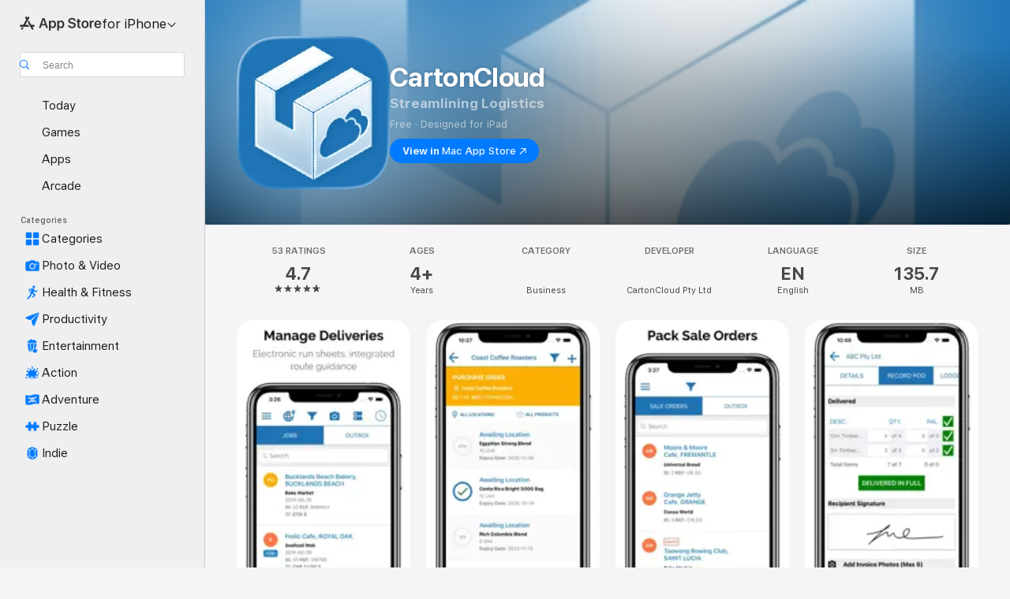

--- FILE ---
content_type: application/javascript
request_url: https://apps.apple.com/assets/translations~Dhfilblwai.js
body_size: 32794
content:
const e={"ASE.Web.AppStore.WinBack.Update.macOS":"For Mac, go to System Settings > General > Software Update","ASE.Web.AppStoreClient.Designed.For.Phone":"Designed for iPhone","ASE.Web.AppStoreClient.Grouping.App.Store":"App Store","ASE.Web.AppStore.Navigation.LandingPage.AppsAndGames":"Apps & Games","ASE.Web.AppStore.WinBack.Update.iOS":"For iPhone and iPad, go to Settings > General > Software Update","ASE.Web.AppStore.SeeAll.DeveloperOtherApps.Meta.Description":"Browse @@appName@@ and other apps and games on the App Store.","ASE.Web.AppStore.Carrier.Title":"Update your device to the latest OS to activate this subscription.","ASE.Web.AppStore.CTA.MacAppStore.AX":"View in Mac App Store","ASE.Web.AppStore.Navigation.LandingPage.Games":"Games","ASE.Web.AppStoreClient.All.Games.Section.Title.Release.Date.Sentence":"Released %@","ASE.Web.AppStore.Meta.Story.Description.Two":"Learn about @@storyTitle@@ featuring @@featuredAppName@@, @@featuredAppName2@@ and many more on the App Store.","ASE.Web.AppStoreClient.Developer.Watch":"Apple Watch","ASE.Web.AppStore.Meta.Developer.Description.ZeroApps":"Download apps by @@developerName@@.","ASE.Web.AppStore.FilterApps.AX.Label":"Filter by @@filterName@@ apps","ASE.Web.AppStoreClient.Capability.Family.Sharing.Title":"Family Sharing","ASE.Web.AppStoreClient.Not.Compatible.Banner.No.Link":"Not compatible with this device. Scroll to the Supports section to learn more.","ASE.Web.AppStore.VideoPlayer.AX.Fullscreen":"Fullscreen","ASE.Web.AppStore.FileSize.MB.one":"@@count@@ MB","ASE.Web.AppStore.Invoice.Title":"You can’t turn off receipts on this device.","ASE.Web.AppStoreClient.Capability.Game.Center.Title":"Game Center","ASE.Web.AppStoreClient.Not.Compatible.Banner":"Not compatible with this device.","ASE.Web.AppStoreClient.Badge.Friends.Heading":"Friends","ASE.Web.AppStoreClient.Arcade.Lockup.Title":"Apple Arcade","ASE.Web.AppStore.Search.NoResults.SecondLine":"for “@@term@@”","ASE.Web.AppStoreClient.Badge.Developer.Heading":"Developer","ASE.Web.AppStoreClient.Badge.Not.Enough.Ratings.Caption":"Not Enough Ratings","ASE.Web.AppStoreClient.Action.See.All":"See All","ASE.Web.AppStore.Review.StarsAria.one":"@@count@@ Star","ASE.Web.AppStoreClient.Badge.Language.Heading":"Language","ASE.Web.AppStore.Ratings.TotalText":"out of 5","ASE.Web.AppStoreClient.App.Events.Notification.Failure.Title":"Unable to Set Reminder","ASE.Web.AppStoreClient.Lockups.Today":"Today","ASE.Web.AppStoreClient.Capability.Family.Sharing.Paid.App.No.Iaps.Explanation":"Up to six family members can use this app with Family Sharing enabled.","ASE.Web.AppStoreClient.Mso.Available.With.Upgraded.Subscription":"Available with an Upgraded Subscription","ASE.Web.AppStore.Meta.Charts.Description":"Discover the best @@category@@ apps for @@platform@@ on the App Store. Download and read more about apps, including @@listOfApps@@.","ASE.Web.AppStoreClient.Card.Title.In.App.Purchase":"IN-APP PURCHASE","ASE.Web.AppStoreClient.Capability.Game.Center.Explanation.Only.Achievements":"Discover new games and play with friends. This game also features achievements.","ASE.Web.AppStoreClient.App.Update.Required.Macos":"The developer of this app needs to update it to work with your version of macOS.","ASE.Web.AppStore.ContentA.Middot.ContentB":"@@contentA@@ · @@contentB@@","ASE.Web.AppStoreClient.Badge.Preorder.Title":"Coming Soon","ASE.Web.AppStore.VisionPro.Footer.Links.PaymentMethods":"Change Your Payment Method","ASE.Web.AppStoreClient.Arcade.Welcome.Tv.Controllers.Body":"Play with a compatible controller, such as a PlayStation, Xbox, Nintendo or MFi controller.","ASE.Web.AppStoreClient.Capability.Family.Sharing.Paid.App.No.Iaps.Explanation.With.Action.Template":"Up to six family members can use this app with Family Sharing enabled.\n{learnMoreLink}","ASE.Web.AppStoreClient.Arcade.Welcome.Tv.Individual.People.Body":"Invite up to five members of your family to enjoy your subscription with Family Sharing.","ASE.Web.AppStore.VisionPro.Footer.Links.RequestRefund":"Request a Refund","ASE.Web.AppStoreClient.Account.Settings":"Account Settings","ASE.Web.AppStoreClient.Developer.Website":"Developer Website","ASE.Web.AppStoreClient.Arcade.Welcome.Family.Member.Title":"Welcome to Apple Arcade","ASE.Web.AppStoreClient.Not.Compatible.Banner.Template":"Not compatible with this device. {linkTitle}","ASE.Web.AppStore.SeeAll.CustomersAlsoBoughtApps.Meta.Description":"Browse apps and games similar to @@appName@@ and more on the App Store.","ASE.Web.AppStoreClient.Cancel.Coming.Soon.Button":"Cancel Notification","ASE.Web.AppStoreClient.Grouping.Apps":"Apps","ASE.Web.AppStoreClient.Capability.Mfi.Controllers.Title":"Gaming Controllers","ASE.Web.AppStore.Carrier.Update.iOS":"For iPhone and iPad, go to Settings > General > Software Update","ASE.Web.AppStoreClient.Action.Ok":"OK","ASE.Web.AppStoreClient.Arcade.Welcome.Tv.Controllers.Heading":"Supports Gaming Controllers","ASE.Web.AppStoreClient.Editors.Choice.Single.Line":"Editors’ Choice","ASE.Web.AppStore.VisionPro.Footer.Links.AboutAppStore":"About the App Store","ASE.Web.AppStoreClient.Badge.Players.Caption.Single":"Single","ASE.Web.AppStoreClient.Action.Review.Report":"Report a Concern","ASE.Web.AppStoreClient.App.Not.Available.Message":"This app is currently not available in your country or region.","ASE.Web.AppStoreClient.Arcade.Welcome.Tv.Devices.Body":"Play on your iPhone, iPad, Mac and Apple TV.","ASE.Web.AppStoreClient.Developer.Website.With.Url":"Developer Website: {URL}","ASE.Web.AppStoreClient.Capability.Game.Center.Explanation.All.Features":"Discover new games and play with friends. This game also features leaderboards and achievements.","ASE.Web.AppStoreClient.Developer.Apple.Arcade":"Apple Arcade","ASE.Web.AppStoreClient.Account.Create.Apple.Id":"Create New Apple ID","ASE.Web.AppStoreClient.Badge.Age.Rating.Years":"Years Old","ASE.Web.AppStore.FileSize.KB.one":"@@count@@ KB","ASE.Web.AppStoreClient.Apple.Arcade":"ARCADE","ASE.Web.AppStoreClient.Capability.Shareplay.Title":"SharePlay","ASE.Web.AppStoreClient.Designed.For.Pad":"Designed for iPad","ASE.Web.AppStoreClient.Developer.Support":"Support","ASE.Web.AppStoreClient.Iad.Privacy.Marker.Button.Title":"Ad","ASE.Web.AppStore.FileSize.GB.other":"@@count@@ GB","ASE.Web.AppStore.Navigation.PlatformHeading":"Platform","ASE.Web.AppStoreClient.Editors.Choice.Ribbon.Heading":"Awards","ASE.Web.AppStore.Navigation.LandingPage.Discover":"Discover","ASE.Web.AppStore.Navigation.LandingPage.Apps":"Apps","ASE.Web.AppStoreClient.App.Events.Notification.Not.Authorized.Title":"Turn on Notifications","ASE.Web.AppStoreClient.App.Support":"App Support","ASE.Web.AppStore.FileSize.MB.other":"@@count@@ MB","ASE.Web.AppStoreClient.Banner.Vision.Only.App.No.Link":"This app is only available for Apple Vision","ASE.Web.AppStoreClient.Guided.Search.Token.Entity.Stories":"Stories","ASE.Web.AppStoreClient.App.Events.Notification.Toast.Detail":"You’ll be notified when this event starts.","ASE.Web.AppStoreClient.App.Events.Notification.Failure.Detail":"Try again later.","ASE.Web.AppStoreClient.Guided.Search.Token.Entity.Applewatch":"Apple Watch","ASE.Web.AppStoreClient.Footer.Send.Gift":"Send Gift","ASE.Web.AppStore.Meta.Story.Description.WithArticleContent":"@@articleContent@@ Learn more tips and how-tos on the App Store.","ASE.Web.AppStoreClient.Developer.Apps.And.Games":"Apps & Games","ASE.Web.AppStoreClient.App.Update.Required.Ios":"The developer of this app needs to update it to work with your version of iOS.","ASE.Web.AppStoreClient.Editorial.Badge.Games":"Games","ASE.Web.AppStoreClient.Guided.Search.Token.Entity.Developers":"Developers","ASE.Web.AppStore.WinBack.DirectionalTitle":"To update your software, follow these steps:","ASE.Web.AppStore.WinBack.Body":"Once updated, you can use the promotional offer link to redeem this subscription.","ASE.Web.AppStore.FileSize.GB.one":"@@count@@ GB","ASE.Web.AppStore.Meta.Reviews.Title":"@@appName@@ - Ratings and Reviews","ASE.Web.AppStoreClient.Editorial.Badge.Apps":"Apps","ASE.Web.AppStoreClient.Developer.Mac.Apps":"Mac","ASE.Web.AppStore.More":"more","ASE.Web.AppStore.Meta.Charts.Title":"Best @@category@@ Apps for @@platform@@","ASE.Web.AppStoreClient.Developer.Apps":"Apps","ASE.Web.AppStore.Arcade.UpsellFooter.CallToActionDisclaimerMark":"*","ASE.Web.AppStore.Meta.SearchResults.Title":"Search results for “@@term@@”","ASE.Web.AppStoreClient.Flow.Preview.Action.Share":"Share","ASE.Web.AppStore.Share.Button.Value":"Share","ASE.Web.AppStoreClient.App.Events.Calendar.Not.Authorized.Detail":"You can turn on access to Calendars for the App Store in Settings.","ASE.Web.AppStoreClient.Apps.In.Bundle":"%i Apps in this Bundle","ASE.Web.AppStoreClient.Editorial.Search.Result.Type.Category.Title.Case":"Category","ASE.Web.AppStore.Meta.Description":"Find apps and games for iPhone, iPad, Mac and more on the App Store.","ASE.Web.AppStore.WinBack.Subhead":"This offer is available only on Apple devices running the latest iOS, iPadOS or macOS.","ASE.Web.AppStoreClient.Cancel.Coming.Soon.Button.Download":"Cancel Download & Notification","ASE.Web.AppStoreClient.Action.See.Details":"See Details","ASE.Web.AppStoreClient.Arcade.Welcome.Individual.Title":"Welcome to Apple Arcade","ASE.Web.AppStoreClient.Developer.Phone.Pad.Apps":"iPad & iPhone","ASE.Web.AppStore.App.OnlyForMac":"Only for Mac","ASE.Web.AppStoreClient.Editorial.Search.Result.Type.Story.Title.Case":"Story","ASE.Web.AppStoreClient.Arcade.Welcome.Tv.Devices.Heading":"Available Across Your Apple Devices","ASE.Web.AppStoreClient.Badge.Size.Heading":"Size","ASE.Web.AppStoreClient.Account.Redeem.Short":"Redeem Gift Card","ASE.Web.AppStore.ArcadeSeeAll.Meta.Title":"Arcade","ASE.Web.AppStore.VideoPlayer.AX.Replay":"Replay Video","ASE.Web.AppStore.Meta.Charts.DescriptionWithoutCategory":"Discover the best apps for @@platform@@ on the App Store. Download and read more about apps, including @@listOfApps@@.","ASE.Web.AppStoreClient.Action.Review.Copy":"Copy Text","ASE.Web.AppStore.Ratings.CountText":"@@numberOfRatings@@ Ratings","ASE.Web.AppStore.Meta.Developer.Description.TwoApps":"Download apps by @@developerName@@, including @@listing1@@ and @@listing2@@.","ASE.Web.AppStoreClient.Arcade.Welcome.Tv.Continue.Button":"Continue","ASE.Web.AppStoreClient.Account.Create.Apple.Id.Rebrand":"Create New Apple Account","ASE.Web.AppStoreClient.Capability.Safari.Extension.Explanation":"This app includes a Safari Extension that allows you to customise the way your browser works.","ASE.Web.AppStoreClient.App.Events.Notification.Toast.Title":"Notification On","ASE.Web.AppStoreClient.Editorial.Search.Result.Type.Collection.Title.Case":"Collection","ASE.Web.AppStore.Meta.ChartsHub.Description":"Discover the top games and apps for @@platform@@, including @@listing1@@, @@listing2@@, @@listing3@@, @@listing4@@ on the App Store.","ASE.Web.AppStoreClient.App.Events.Calendar.Not.Authorized.Title":"Allow Access to Calendars","ASE.Web.AppStoreClient.Account.Top.Up":"Add Money to Account","ASE.Web.AppStoreClient.Developer.Imessage":"iMessage","ASE.Web.AppStore.Invoice.Body":"Try again on an iPhone, iPad or Mac, or use iTunes on a PC","ASE.Web.AppStore.VideoPlayer.AX.Unmute":"Unmute","ASE.Web.AppStore.Navigation.LandingPage.Categories":"Categories","ASE.Web.AppStoreClient.Banner.Vision.Only.App.With.Link":"This app is only available for Apple Vision. Learn More","ASE.Web.AppStore.FilterGames.AX.Label":"Filter by @@filterName@@ games","ASE.Web.AppStoreClient.Badge.Players.Caption.Player":"Player","ASE.Web.AppStoreClient.Badge.Players.Heading":"Players","ASE.Web.AppStore.SelectedFilterGames.AX.Label":"Currently filtering by @@filterName@@ apps","ASE.Web.AppStoreClient.Action.Review.Not.Helpful":"Not Helpful","ASE.Web.AppStoreClient.Badge.Mfi.Heading":"Controller","ASE.Web.AppStoreClient.Badge.Preorder.Date":"Expected {releaseDate}","ASE.Web.AppStoreClient.Arcade.Subscribe.Page.Not.Now":"Not Now","ASE.Web.AppStore.Navigation.LandingPage.Home":"Home","ASE.Web.AppStore.Navigation.LandingPage.Create":"Create","ASE.Web.AppStoreClient.Action.Review.Helpful":"Helpful","ASE.Web.AppStoreClient.Developer.Vision":"Apple Vision","ASE.Web.AppStoreClient.Intro.Price.Offer.Subtitle":"See Details","ASE.Web.AppStore.Meta.EditorialShelfCollection.Description":"Discover apps and games for @@platform@@, including @@listOfApps@@ on the App Store.","ASE.Web.AppStoreClient.App.Store.Editors.Attribution":"— App Store Editors","ASE.Web.AppStore.ArcadeLogo.AccessibilityValue":"Apple Arcade","ASE.Web.AppStore.Navigation.LandingPage.Search":"Search","ASE.Web.AppStoreClient.From.Contacts":"From Contacts","ASE.Web.AppStoreClient.App.Events.Notification.Detail":"{eventTitle} is happening now. Check it out.","ASE.Web.AppStoreClient.License.Agreement":"Licence Agreement","ASE.Web.AppStore.Meta.TitleWithSiteName":"@@title@@ - App Store","ASE.Web.AppStoreClient.Account.Subscriptions":"Subscriptions","ASE.Web.AppStoreClient.Capability.Family.Sharing.Some.Shareable.Iaps.Explanation":"Some in-app purchases and subscriptions may be shareable with your family group when Family Sharing is enabled.","ASE.Web.AppStore.Search.NoResults":"No results found.","ASE.Web.AppStoreClient.Arcade.Welcome.Family.Member.Subtitle":"Your family can now download and play games from Apple Arcade through Family Sharing.","ASE.Web.AppStoreClient.Account":"Account","ASE.Web.AppStoreClient.Badge.Mfi.Supported":"Supported","ASE.Web.AppStore.VideoPlayer.AX.Play":"Play","ASE.Web.AppStore.SeeAll.Reviews.Meta.Description":"See reviews and ratings for @@appName@@ and more on the App Store.","ASE.Web.AppStoreClient.Guided.Search.Token.Entity.Arcade":"Apple Arcade","ASE.Web.AppStoreClient.Arcade.Preorder.Coming.Soon":"COMING SOON","ASE.Web.AppStoreClient.Badge.Chart.Position.Heading":"Chart","ASE.Web.AppStore.Meta.Story.Description.Three":"Learn about @@storyTitle@@ featuring @@featuredAppName@@, @@featuredAppName2@@, @@featuredAppName3@@ and many more on the App Store.","ASE.Web.AppStore.Search.NoResults.FirstLine":"No Results","ASE.Web.AppStoreClient.Developer.Tv":"Apple TV","ASE.Web.AppStore.App.OnlyForWatch":"Only for Watch","ASE.Web.AppStoreClient.Cancel.Coming.Soon.Cancel":"Not Now","ASE.Web.AppStoreClient.Grouping.Discover":"Discover","ASE.Web.AppStoreClient.Badge.Players.Caption.Multiplayer.Indefinite.Max.Limit":"{minPlayers}-{maxPlayers}+","ASE.Web.AppStoreClient.Lockups.Days.Ago.Format":"{daysAgo} Days Ago","ASE.Web.AppStore.VisionPro.Footer.Blurb":"Take advantage of the unique and powerful capabilities of Apple Vision Pro with the familiar apps you know and love and all-new spatial apps built just for Vision Pro. Discover games, immersive entertainment apps and productivity apps that expand the boundaries of what’s possible.","ASE.Web.AppStoreClient.Badge.Players.Caption.Multiplayer.Definite.Limit":"{minPlayers}-{maxPlayers}","ASE.Web.AppStore.Navigation.AX.AppStoreLogo":"App Store","ASE.Web.AppStoreClient.Arcade.Welcome.Family.Member.Family.Button":"Manage Family","ASE.Web.AppStoreClient.Capability.Siri.Title":"Siri","ASE.Web.AppStore.Meta.SearchLanding.Title":"Search","ASE.Web.AppStoreClient.Capability.Family.Sharing.Action.Title":"Learn More","ASE.Web.AppStoreClient.Action.Settings":"Settings","ASE.Web.AppStoreClient.Banner.Vision.Only.App.Learn.More.Link":"Learn More","ASE.Web.AppStoreClient.Action.Version.History.See.All":"Version History","ASE.Web.AppStore.Arcade.UpsellFooter.LineTwo":"No ads.","ASE.Web.AppStoreClient.Mso.Included.In.Subscription":"Included in Your Current Subscription","ASE.Web.AppStore.Shared.Footer.PrivacyPolicy.Text":"App Store & Privacy","ASE.Web.AppStore.Navigation.Categories.Title":"Categories","ASE.Web.AppStore.Meta.Developer.Description.ThreeApps":"Download apps by @@developerName@@, including @@listing1@@, @@listing2@@ and @@listing3@@.","ASE.Web.AppStoreClient.Capability.Family.Sharing.Some.Shareable.Iaps.Explanation.With.Action.Template":"Some in-app purchases and subscriptions may be shareable with your family group when Family Sharing is enabled.\n{learnMoreLink}","ASE.Web.AppStoreClient.Capability.Game.Center.Explanation.Only.Leaderboards":"Discover new games and play with friends. This game also features leaderboards.","ASE.Web.AppStoreClient.Arcade.Welcome.Individual.Subtitle":"Share the fun! Family Sharing lets up to five members of your family enjoy your subscription at no additional cost.","ASE.Web.AppStoreClient.Badge.Players.Caption.Multiplayer.Indefinite.Min.And.Max.Limit":"{minPlayers}+","ASE.Web.AppStoreClient.Account.Redeem":"Redeem Gift Card or Code","ASE.Web.AppStore.Meta.Image.AltText":"@@title@@ on the App Store","ASE.Web.AppStoreClient.Client.Control.Os.Upgrade.Title":"CHECK FOR UPDATE","ASE.Web.AppStore.VisionPro.Footer.Disclaimer":"*New subscribers only. Sign-up required. Subscription automatically renews for a monthly fee after trial.","ASE.Web.AppStore.Meta.SearchResults.Description":"Find apps and games related to “@@term@@,” including @@listOfApps@@ on the App Store.","ASE.Web.AppStoreClient.Account.Send.Gift":"Send Gift Card by Email","ASE.Web.AppStore.VisionPro.Footer.Links.AboutPurchases":"About In-App Purchases","ASE.Web.AppStoreClient.Capability.Wallet.Explanation":"The simplest way to get all your passes in one place.","ASE.Web.AppStore.Navigation.PlatformSelectorText":"for @@platform@@","ASE.Web.AppStoreClient.Arcade.Welcome.Tv.Individual.People.Heading":"Play With Your Family","ASE.Web.AppStoreClient.Hero.Carousel.Overlay.Button.Title.View":"View","ASE.Web.AppStore.Share.Button.AccessibilityValue":"Share","ASE.Web.AppStore.Arcade.UpsellFooter.LineOne":"Play over 200 games.","ASE.Web.AppStoreClient.Developer.Games":"Games","ASE.Web.AppStoreClient.Capability.Wallet.Title":"Wallet","ASE.Web.AppStore.Review.StarsAria.other":"@@count@@ Stars","ASE.Web.AppStoreClient.Arcade.Welcome.Individual.Family.Button":"Invite Family Members","ASE.Web.AppStoreClient.Coming.Soon.Body":"You’ll be notified when {appName} becomes available. Do you want to cancel the notification?","ASE.Web.AppStoreClient.Account.Setup.Family.Sharing":"Set Up Family Sharing","ASE.Web.AppStore.Meta.Product.DescriptionWithoutDeveloperName":"Download @@appName@@ on the App Store. See screenshots, ratings and reviews, user tips and more games like @@appName@@.","ASE.Web.AppStoreClient.App.Events.Notification.Not.Authorized.Detail":"You have notifications disabled. You’ll need to turn them on in Settings.","ASE.Web.AppStoreClient.Account.Info":"ACCOUNT INFO","ASE.Web.AppStore.Meta.Product.Description":"Download @@appName@@ by @@developerName@@ on the App Store. See screenshots, ratings and reviews, user tips and more games like @@appName@@.","ASE.Web.AppStore.Shared.Footer.PrivacyPolicy.URL":"https://www.apple.com/legal/privacy/data/en/app-store/","ASE.Web.AppStoreClient.Invite":"Invite","ASE.Web.AppStore.FileSize.KB.other":"@@count@@ KB","ASE.Web.AppStoreClient.Badge.No.Ratings.Caption":"No Ratings","ASE.Web.AppStoreClient.Capability.Shareplay.Explanation":"Share experiences in this app with friends and family directly inside FaceTime or Messages.","ASE.Web.AppStoreClient.Arcade.Choose.Your.Favorites.Brick.Title":"Choose Your Favourites","ASE.Web.AppStore.VideoPlayer.AX.Pause":"Pause","ASE.Web.AppStore.Navigation.AX.PlatformSelectorItem":"App Store for @@platform@@","ASE.Web.AppStoreClient.Badge.Category.Heading":"Category","ASE.Web.AppStoreClient.Badge.Players.Caption.Players":"Players","ASE.Web.AppStoreClient.Badge.Age.Rating.Heading":"Age","ASE.Web.AppStoreClient.Lockups.Yesterday":"Yesterday","ASE.Web.AppStore.Review.EditorsChoice":"Editors’ Choice","ASE.Web.AppStoreClient.Badge.Language.Caption":"+ {number_other_languages} More","ASE.Web.AppStoreClient.Account.Purchase.History":"Purchase History","ASE.Web.AppStore.CTA.MacAppStore.App":"Mac App Store","ASE.Web.AppStoreClient.Flow.Preview.Action.See.Ratings.And.Reviews":"See Ratings & Reviews","ASE.Web.AppStoreClient.Arcade.Preorder.Lockup.Coming.Soon":"Coming Soon","ASE.Web.AppStore.Meta.ChartsHub.Title":"@@platform@@ Top Games & Apps","ASE.Web.AppStoreClient.All.Arcade.Games":"All Arcade Games","ASE.Web.AppStoreClient.App.Not.Available.Title":"App Not Available","ASE.Web.AppStore.CTA.MacAppStore.Action":"View in","ASE.Web.AppStore.VisionPro.Footer.Links.ReportProblem":"Report a Problem","ASE.Web.AppStore.SelectedFilterApps.AX.Label":"Currently filtering by @@filterName@@ apps","ASE.Web.AppStore.Shared.Footer.GetHelp.Text":"Support","ASE.Web.AppStoreClient.Badge.Players.Caption.Multiplayer":"Multiplayer","ASE.Web.AppStoreClient.Edit.Review":"Edit Review","ASE.Web.AppStoreClient.Not.Compatible.Banner.Link.Title":"See full list of compatible devices.","ASE.Web.AppStoreClient.Hero.Carousel.Overlay.Button.Title.Game":"View Game","ASE.Web.AppStore.Arcade.UpsellFooter.CallToActionText":"Try It Free","ASE.Web.AppStore.VisionPro.Footer.LinksTitle":"Quick Links","ASE.Web.AppStoreClient.Arcade.Welcome.Continue.Button":"Start Playing","ASE.Web.AppStore.Navigation.LandingPage.Arcade":"Arcade","ASE.Web.AppStoreClient.App.Store.Editors.Notes":"App Store Editors’ Notes","ASE.Web.AppStore.App.ComingSoon":"Coming Soon","ASE.Web.AppStoreClient.Cancel.Coming.Soon.Title":"Coming Soon","ASE.Web.AppStoreClient.Footer.Redeem":"Redeem","ASE.Web.AppStoreClient.Coming.Soon.Body.Download":"You’ll be notified when {appName} becomes available. It will be automatically downloaded. Do you want to cancel the download and notification?","ASE.Web.AppStore.VideoPlayer.AX.Mute":"Mute","ASE.Web.AppStore.Navigation.LandingPage.Develop":"Develop","ASE.Web.AppStoreClient.Developer.Latest.Release":"Latest Release","ASE.Web.AppStoreClient.Editorial.Search.Result.Type.Developer.Title.Case":"Developer","ASE.Web.AppStore.Meta.Developer.Description.OneApp":"Download apps by @@developerName@@, including @@listing1@@.","ASE.Web.AppStoreClient.Game.Center":"Game Center","ASE.Web.AppStore.Arcade.UpsellFooter.LineThree":"No in-app purchases.","ASE.Web.AppStore.Navigation.LandingPage.Play":"Play","ASE.Web.AppStoreClient.Capability.Safari.Extension.Title":"Safari Extension","ASE.Web.AppStoreClient.Developer.Bundles":"Bundles","ASE.Web.AppStoreClient.Footer.Add.Money":"Add Money to Account","ASE.Web.AppStore.Navigation.LandingPage.Today":"Today","ASE.Web.AppStoreClient.All.Games.Section.Title.Last.Updated.Sentence":"Updated %@","ASE.Web.AppStoreClient.Click.To.Rate":"Click to Rate:","ASE.Web.AppStore.FileSize.byte.one":"1 byte","ASE.Web.AppStore.Meta.SiteName":"App Store","ASE.Web.AppStore.Review.DeveloperResponse":"Developer Response","ASE.Web.AppStoreClient.Badge.Players.Caption.Required":"Required","ASE.Web.AppStoreClient.Capability.Game.Center.Explanation":"Play with friends, track and compare scores and achievements, challenge other players, and compete in multiplayer games.","ASE.Web.AppStore.View":"View","ASE.Web.AppStore.Free":"Free","ASE.Web.AppStore.Meta.TitleWithPlatformAndSiteName":"@@title@@ for @@platform@@ - App Store","ASE.Web.AppStoreClient.Badge.Age.Rating":"Age","ASE.Web.AppStoreClient.Hero.Carousel.Overlay.Button.Title.Collection":"View Collection","ASE.Web.AppStoreClient.Developer.System.Apps":"Built-In Apps","ASE.Web.AppStore.Meta.Story.Description.One":"Learn about @@storyTitle@@ featuring @@featuredAppName@@ on the App Store.","ASE.Web.AppStore.Navigation.LandingPage.Work":"Work","ASE.Web.AppStore.FileSize.byte.other":"@@count@@ bytes","ASE.Web.AppStore.WinBack.Title":"Unable to Redeem Offer","ASE.Web.AppStoreClient.App.Events.Notification.Title":"{appTitle} Event","ASE.Web.AppStoreClient.Capability.Game.Center.Explanation.No.Features":"Discover new games and play with friends.","ASE.Web.AppStore.App.OnlyForAppleTV":"Only for Apple TV","ASE.Web.AppStore.App.OnlyForiMessage":"Only for iMessage","ASE.Web.AppStoreClient.Capability.Siri.Explanation":"Use this app with Siri to help you get things done.","ASE.Web.AppStore.Shared.Footer.GetHelp.URL":"https://support.apple.com/en-au/billing","ASE.Web.AppStore.App.OnlyForPhone":"Only for iPhone","ASE.Web.AppStore.Meta.Product.Title":"@@appName@@ App","ASE.Web.AppStore.Meta.Developer.Description.ManyApps":"Download apps by @@developerName@@, including @@listing1@@, @@listing2@@, @@listing3@@ and many more.","ASE.Web.AppStore.Carrier.Body":"Once your device is updated, go back and use the link from your network provider to activate this subscription.","ASE.Web.AppStore.ArcadeSeeAll.Meta.Description":"Discover games on Apple Arcade, including @@listing1@@, @@listing2@@ and @@listing3@@ on the App Store.","ASE.Web.AppStoreClient.Flow.Preview.Action.Write.Review":"Write Review","ASE.Web.AppStoreClient.Arcade.Action.Title.Explore":"EXPLORE","ASE.Web.AppStoreClient.Search.Facet.Type.Title.Device.Type":"Supports","AMP.Shared.DropdownMenu.Continue":"Continue","AppStore.AccessibilityDetails.Header.NoLearnMoreLink.NoDeveloperName":"The developer indicated that this app supports the following accessibility features to help make common tasks in the app faster and easier to complete.","ASE.Web.AppStoreClient.Page.Facets.Sorts.Last.Updated":"Last Updated","ASE.Web.AppStoreClient.Product.Accessibility.Badge.Editors.Choice":"Editors’ Choice","ASE.Web.AppStoreClient.Reviews.Most.Critical":"Most Critical","ASE.Shared.JustAdded":"Added to Library","AMP.Shared.ContentA.Comma.ContentB":"@@contentA@@, @@contentB@@","AMP.Shared.ContextualSharing.Twitter":"Twitter","AMP.Shared.ContextualMenu.PlayLast":"Play Last","AMP.Shared.LocaleSwitcher.Europe":"Europe","ASE.Web.AppStoreClient.Product.Accessibility.Badge.Age.Rating.Title":"Age Classification","ASE.Web.AppStoreClient.Toast.Concern.Reported.Description":"Thanks for your feedback.","ASE.Web.AppStoreClient.Personalization.Section.Usage.Footer":"Clear the app usage data stored on this device that helps personalise your App Store experience.","ASE.Web.AppStoreClient.Product.Privacy.Title":"App Privacy","AppStore.Alert.Buy.GameControllerRequired.Vision.Message":"To play this game on your Apple Vision Pro, you need to connect a compatible PlayStation, Xbox or MFi controller.","ASE.Web.AppStoreClient.Personalization.Section.Usage.Header":"YOUR USAGE OF APPS","ASE.Web.AppStoreClient.Search.Transparency.Link":"Learn more","AppStore.Alert.AppLaunchRestricted.Message":"Certain apps, features or services can’t be seen or used when Restrictions are on. To use this app, turn Restrictions off.","AppStore.Action.Clear":"Clear","ASE.Web.AppStoreClient.Product.Privacy.Fallback.Detail.Header.Template":"The developer indicated that the app’s privacy practices may include handling of data as described below. This information has not been verified by Apple. For more information, see the {privacyPolicyLink}.","ASE.Web.AppStoreClient.Tap.To.Rate.Legacy":"Tap to Rate:","AppStore.Alert.Buy.VisionOnly.Paid.RemoteDownloads.Message":"This app will be automatically downloaded and installed on your Apple Vision Pro the next time you use your device.","ASE.Web.AppStoreClient.No.Search.Results.See.Ios":"See All iPhone and iPad App Results","AppStore.Action.BuyConfirm":"Buy App","AMP.Shared.ContextualSharing.CopyEmbedCode.SuccessMessage":"Embed Code Copied","ASE.Web.AppStoreClient.Toast.Helpful.Description":"Thanks for your feedback.","ASE.Web.AppStoreClient.Personalization.Description.Opted.In":"Apple is committed to keeping your personal information safe while providing you with a more personalised experience. All the data below will be used to improve your recommendations in the App Store.","ASE.Web.AppStoreClient.Reviews.Most.Recent":"Most Recent","ASE.Web.AppStoreClient.Personalization.Account.Info.Footer":"Inferred from the data you provided in your Apple ID","AppStore.AccessibilityDetails.Header.NoLearnMoreLink":"The developer, {developerName}, indicated that this app supports the following accessibility features to help make common tasks in the app faster and easier to complete.","ASE.Web.AppStoreClient.Page.Title.Top.Charts":"Top Charts","ASE.Web.AppStoreClient.Version.History.Page.Title":"Version History","ASE.Web.AppStoreClient.Share.Sheet.Add.To.Calendar":"Add to Calendar","ASE.Web.AppStoreClient.Toast.Not.Helpful.Title":"Not Helpful","AMP.Shared.LocaleSwitcher.SeeAll":"See All","ASE.Web.AppStoreClient.Offer.Button.Title.Open":"OPEN","MediaComponents.Video.Preview":"PREVIEW","ASE.Web.AppStoreClient.Product.Privacy.Manage.Choices.No.Link":"Use your iPhone, iPad or Mac to manage your privacy choices.","ASE.Web.AppStoreClient.Updates.Version.Format":"Version {updateVersion}","AppStore.Alert.AppLaunchRestricted.Title":"Restrictions Enabled","FUSE.Play":"Play","ASE.Web.AppStoreClient.Page.Facets.Filters.Coming.Soon":"Coming Soon","ASE.Web.AppStoreClient.Showing.Ios.Results.No.Mac":"No Mac app results found. Showing iPhone and iPad app results.","ASE.Web.AppStoreClient.Product.Privacy.No.Details.Provided.Title":"No Details Provided","MediaComponents.Explicit":"Explicit Content","AMP.Shared.Footer.CookiePolicy.URL":"https://www.apple.com/privacy/use-of-cookies/","AppStore.Alert.Buy.TvOnly.Title":"This will download to Apple TV.","ASE.Web.AppStoreClient.Page.Facets.Age.Ratings.Title.Lowercase":"Age Classifications","AppStore.Alert.Buy.VisionOnly.Message.Arcade":"If the download doesn’t start automatically, open the App Store on your Apple Vision Pro to download it manually.","AMP.Shared.Footer.CopyrightYear":"Copyright © @@year@@","ASE.Web.AppStoreClient.Page.Facets.Sort.By.Title":"Sort By","ASE.Web.AppStoreClient.Product.Privacy.Definitions.Link.Template":"To help you better understand the developer’s responses, see {privacyDefinitionsLink}.","ASE.Web.AppStoreClient.Preorder.Expanded.Offer.Subtitle":"Expected {releaseDate}","AppStore.Additional.Content.After.App.Install":"Additional In-App Content","ASE.Web.AppStoreClient.Toast.Tap.To.Rate.Description":"Thanks for your feedback.","ASE.Web.AppStoreClient.Unsupported.Macos.Version":"Requires macOS {osVersion} or later.","FUSE.AX.UI.Close.Navigation":"Close navigation","AMP.Shared.ContextualMenu.DeleteFromLibrary":"Delete From Library","ASE.Web.AppStoreClient.Search.Results.Vision.Title":"Apple Vision","ASE.Web.AppStoreClient.Tv.Product.Section.Ratings":"Ratings","FUSE.Error.AnErrorOccurred":"An error occurred.","ASE.Web.AppStoreClient.Reviews.Sort.By":"Sort by","AppStore.Alert.Buy.TvGameControllerRequired.Message":"To use this app, connect an MFi Bluetooth gaming controller. You can find them online or at the Apple Store.","AMP.Shared.Footer.TermsOfUse.URL":"https://www.apple.com/legal/internet-services/","FUSE.Sorts.Descending":"Descending","ASE.Web.AppStoreClient.Product.Privacy.Manage.Choices.Template":"Learn how the developer lets you {manageChoicesLink}.","ASE.Web.AppStoreClient.Page.Facets.Filter.By.Title.Lowercase":"Filter By","AMP.Shared.ContextualMenu.ShowLyricsTranslations":"**AMP.Shared.ContextualMenu.ShowLyricsTranslations**","AppStore.Action.Continue":"Continue","ASE.Web.AppStoreClient.Trending.Shelf.Title":"Trending","ASE.Web.AppStoreClient.Product.Section.Reviews":"Ratings & Reviews","ASE.Web.AppStoreClient.Ratings.Status.Not.Enough.Ratings":"This app hasn’t received enough ratings to display an overview.","ASE.Web.AppStoreClient.Search.Facet.Any.Category":"Any","ASE.Web.AppStoreClient.Personalization.Ratings":"Ratings & Reviews","ASE.Web.AppStoreClient.Page.Facets.Sorts.Category":"Filter By","AppStore.Annotations.ExternalBrowser.Title":"Browser Engine","ASE.Web.AppStoreClient.Personalization.Section.Usage.Clear.Data":"Clear App Usage Data","ASE.Web.AppStoreClient.Tv.Offer.Alert.Footer.Line.Break":"\n\n","ASE.Web.AppStoreClient.Offer.Label.Preorder":"Pre-Order","AMP.Shared.LocaleSwitcher.SwitchLanguage":"This page is available in @@language@@","AMP.Shared.Footer.Apple.URL":"https://www.apple.com","AppStore.Alert.Buy.VisionOnly.Message":"If the download doesn’t start automatically, open the App Store on your Apple Vision Pro, then go to Purchased to download it manually.","AMP.Shared.ContextualMenu.HideLyricsTranslations":"**AMP.Shared.ContextualMenu.HideLyricsTranslations**","AppStore.Alert.Buy.VisionOnly.Free.RemoteDownloads.Title":"Get this app on your Apple Vision Pro?","AppStore.Annotations.ExternalPurchases.Expanded.Variant4":"Transactions in this app are supported by the developer and not Apple. Your accounts and purchases, and the privacy and security of them, will be managed by the developer. Your App Store account, stored payment method and other related features will not be available from Apple. For refund requests, contact the developer.","AppStore.Alert.Buy.VisionOnly.Paid.RemoteDownloads.ButtonTitle":"Continue","AppStore.Annotations.ExternalPurchases.Expanded.Variant3":"All purchases in this app will be managed by the developer. Your App Store account, stored payment method and related features, such as subscription management and refund requests, will not be available. Apple is not responsible for the privacy or security of transactions made with this developer and can’t verify any pricing or promotions that are offered.","ASE.Web.AppStoreClient.Toast.Tap.To.Rate.Title":"Submitted","ASE.Web.AppStoreClient.Search.Facet.Type.Title.Category":"Category","ASE.Web.AppStoreClient.Unsupported.Capabilities":"This app requires specific features not available on this device.","ASE.Web.AppStoreClient.Personalization.Subscriptions":"Subscriptions","AMP.Shared.AccountMenu.SignOut":"Sign Out","ASE.Web.AppStoreClient.Page.Facets.Sort.By.Title.Lowercase":"Category","ASE.Web.AppStoreClient.Page.Title.Today":"Today","ASE.Web.AppStoreClient.Share.Gift.App":"Gift App…","ASE.Web.AppStoreClient.Personalization.Clear.Usage.Data.Confirmation.Header":"Clearing will only remove app usage data used for personalisation on this device.","ASE.Web.AppStoreClient.Page.Facets.Filters.Controllers":"Game Previews","ASE.Web.AppStoreClient.Product.Privacy.No.Details.Provided.Body":"The developer will be required to provide privacy details when they submit their next app update.","FUSE.Explicit":"Explicit","ASE.Web.AppStoreClient.Search":"Search","AMP.Shared.PreviousPage":"Previous Page","ASE.Web.AppStoreClient.Share.Story":"Share Story","AppStore.Alert.GenericError.Message":"Try again later.","AppStore.Alert.Buy.GameControllerRequired.ButtonContinue":"Continue","ASE.Web.AppStoreClient.Product.Privacy.Summary.Privacy.Policy.Button.Title":"Developer’s Privacy Policy","AMP.Shared.ContextualSharing.Facebook":"Facebook","AMP.Shared.AwayFromHomeBanner.Heading":"Choose another country to see content specific to your location","AMP.Shared.Error.ItemNotFound":"The page you're looking for can't be found.","AppStore.Games.ACTION_CANCEL":"Cancel","ASE.Web.AppStoreClient.Product.Privacy.Detail.Header.Template":"The developer, {developerName}, indicated that the app’s privacy practices may include handling of data as described below. This information has not been verified by Apple. For more information, see the {privacyPolicyLink}.","ASE.Web.AppStoreClient.Share.App.Event.Subtitle":"Event on the App Store","ASE.Web.AppStoreClient.Write.A.Review":"Write a Review","AMP.Shared.ContextualSharing.CopyLink.SuccessMessage":"Link Copied","AppStore.Action.GetConfirm":"Install","ASE.Web.AppStoreClient.Page.Facets.Filters.Title":"INCLUDE","ASE.Web.AppStoreClient.Page.Facets.Sorts.Name":"Name","AppStore.Alert.GuestUserMode.Title":"Cannot Complete Request","ASE.Web.AppStoreClient.Search.Facet.Type.Title.Price":"Price","ASE.Web.AppStoreClient.Product.Accessibility.Badge.Star.Rating":"{starCount} Stars","ASE.Web.AppStoreClient.Tv.Rate.Product":"Rate {title}","AppStore.Action.LearnMore":"Learn More","ASE.Web.AppStoreClient.Personalization.Interactions":"YOUR INTERACTIONS WITH THE APP STORE","ASE.Web.AppStoreClient.Search.Results.Switch.To.Other.Results":"See results in {platformApps}","ASE.Web.AppStoreClient.Page.Facets.Include.Title.Lowercase":"Show","ASE.Web.AppStoreClient.Page.Facets.Include.Title":"Include","AppStore.Alert.Buy.GameControllerRequired.ButtonCancel":"Cancel","ASE.Web.AppStoreClient.Page.Facets.Show.Title.Lowercase":"SORT BY","AppStore.Annotations.HighMotion.Summary":"Contains high or frequent motion","ASE.Web.AppStoreClient.Page.Facets.Filters.Bin.Compat.Games":"iPhone & iPad Games","ASE.Web.AppStoreClient.Page.Facets.Sorts.Release.Date":"Release Date","AppStore.Annotations.ExternalPurchases.Expanded.LearnMore":"Learn More","AMP.Shared.AX.SignIn":"Sign In","FUSE.Pause":"Pause","AppStore.Annotations.ExternalBrowser.Value.Expanded":"This app uses a browser engine not provided by Apple. Some browser features from Apple that block unwanted cross-site tracking and minimise the amount of data passed to third parties may not be available. The developer is responsible for the privacy and security of your browsing information.","ASE.Web.AppStoreClient.Search.Facet.Any.Price":"Any","ASE.Web.AppStoreClient.Product.Privacy.Definitions.Link":"Privacy Definitions and Examples","ASE.Web.AppStoreClient.Share.Sheet.Game.Of.Day.Title.Format":"Game of the Day: {title}","ASE.Web.AppStoreClient.Page.Facets.Filters.Controller.Support":"Controller Support","ASE.Web.AppStoreClient.Product.Previews.Title":"Previews","AMP.Shared.Library":"Library","ASE.Web.AppStoreClient.Product.Privacy.Learn.More.Link":"Learn More","AMP.Shared.AwayFromHomeBanner.AriaLabel":"Choose country or region banner","AppStore.Alert.AppStoreRepair.Title":"Restore “App Store” to Download","AMP.Shared.ContextualMenu.Favorite":"Favourite","ASE.Web.AppStoreClient.Search.Results.Iphone.Ipad.Title":"iPhone & iPad","ASE.Web.AppStoreClient.Page.Facets.Filters.Age.Ratings":"Age Classifications","FUSE.Loading":"Loading...","AppStore.Action.OK":"OK","ASE.Web.AppStoreClient.Search.Facet.Ipad.Only":"iPad Only","ASE.Web.AppStoreClient.Page.Facets.Filter.By.Title":"FILTER BY","ASE.Web.AppStoreClient.Personalization.Clear.Usage.Data.Confirmation.Title":"Clear App Usage Data","ASE.Web.AppStoreClient.Tv.Select.To.Rate":"Select to Rate","ASE.Web.AppStoreClient.Personalization.Description.Opted.Out":"Apple can personalise your App Store experience to help you discover new apps and games. You can turn on Personalised Recommendations in Account Settings.","AppStore.Alert.AppBuyRestricted.Title":"Restrictions Enabled","FUSE.AX.UI.Open.Navigation":"Open navigation","ASE.Web.AppStoreClient.Unsupported.Visionos.Version":"Requires visionOS {osVersion} or later.","AppStore.Alert.AppStoreRepair.Message":"“App Store” was deleted and needs to be restored before you can download this app.","FUSE.Search.Cancel":"Cancel","FUSE.Error.TryAgain":"Try Again","FUSE.Common.ListDelimiter":",","ASE.Web.AppStoreClient.Report.A.Problem":"Report a Problem","ASE.Web.AppStoreClient.Reviews.Most.Helpful":"Most Helpful","AMP.Shared.SearchInput.Suggestions":"Suggestions","AMP.Shared.NextPage":"Next Page","MediaComponents.Common.ListDelimiter":", ","AppStore.AccessibilityDetails.Header":"The developer, {developerName}, indicated that this app supports the following accessibility features to help make common tasks in the app faster and easier to complete. {learnMoreLink}","AppStore.Alert.Buy.GameControllerRequired.Vision.Title":"Game Controller Required","ASE.Web.AppStoreClient.Share.Editorial.Page.Subtitle":"Editorial on the App Store","AMP.Shared.LocaleSwitcher.Back":"Back","ASE.Web.AppStoreClient.Product.Privacy.Header.Template":"The developer, {developerName}, indicated that the app’s privacy practices may include handling of data as described below. For more information, see the {privacyPolicyLink}.","MediaComponents.Common.Badge.Live":"LIVE","ASE.Web.AppStoreClient.Share.App":"Share App…","ASE.Web.AppStoreClient.Product.Privacy.Learn.More.Template":"Privacy practices may vary, for example, based on the features you use or your age. {learnMoreLink}","ASE.Web.AppStoreClient.Personalization.Account.Info.Footer.Rebrand":"Inferred from the data you provided in your Apple Account","AppStore.Alert.Buy.VisionOnly.Free.RemoteDownloads.ButtonTitle":"Continue","AMP.Shared.SearchInput.Placeholder":"Search","AMP.Shared.Edit":"Edit","AMP.Shared.AX.Close":"Close","AppStore.Alert.GenericError.Title":"Something Went Wrong","ASE.Web.AppStoreClient.No.Search.Results.See.Macos":"See All Mac App Results","ASE.Web.AppStoreClient.Offer.Watch.Only.Banner":"This app can be downloaded only on Apple Watch.","AMP.Shared.ContextualSharing.CopyLink.Label":"Copy Link","AMP.Shared.ContextualMenu.AddToLibrary":"Add to Library","AMP.Shared.ContextualMenu.HideLyricsPronunciation":"**AMP.Shared.ContextualMenu.HideLyricsPronunciation**","AppStore.Alert.Buy.WatchOnly.Message":"If the download doesn’t start automatically, open the App Store on your Watch, tap Account, then tap Purchased.","ASE.Web.AppStoreClient.Recommendations":"Recommendations","ASE.Web.AppStoreClient.Search.Facet.Free":"Free","AppStore.Account.Updates.Available.Header.China":"AVAILABLE UPDATES TO DOWNLOAD AND INSTALL","ASE.Web.AppStoreClient.Personalization.Preorders":"Pre-Orders","AppStore.Alert.Buy.TvOnly.ButtonTitle":"Continue","AMP.Shared.Footer.AllRightsReserved":"All Rights Reserved.","AppStore.Alert.Buy.GameControllerRequired.Title":"Gaming Controller Required","AMP.Shared.LocaleSwitcher.AfricaMiddleEastIndia":"Africa, Middle East, and India","ASE.Web.AppStoreClient.Product.Privacy.Fallback.Header.No.Details.Template":"The developer has not provided details about its privacy practices and handling of data to Apple. For more information, see the {privacyPolicyLink}.","ASE.Web.AppStoreClient.Product.Privacy.Manage.Choices.Link":"manage your privacy choices","AppStore.Action.Cancel":"Cancel","ASE.Web.AppStoreClient.Search.Facet.Type.Title.Age.Band":"Ages","ASE.Web.AppStoreClient.Showing.Ios.Results.More.Relevant":"Showing iPhone and iPad app results. See Mac app results.","AMP.Shared.ContextualMenu.UndoSuggestLess":"Undo Suggest Less","ASE.Web.AppStoreClient.Search.Results.Vision.Apps.Title":"Apple Vision Apps","AppStore.AccessibilityDetails.Title":"Accessibility","AMP.Shared.LocaleSwitcher.Heading":"Select a country or region","AMP.Shared.AccountMenu.Help":"Help","AppStore.AgeVerification.ProductPage.Rating.BundleUnsuitableForJuveniles":"This bundle contains at least one app that has been rated “Unsuitable for Juveniles” by the Game Rating and Administration Committee.","AppStore.Alert.AppStoreRepair.ButtonContinue":"Restore Now","AppStore.Annotations.HighMotion.Title":"High Motion","ASE.Web.AppStoreClient.Unsupported.Watchos.Version":"Requires watchOS {osVersion} or later.","AppStore.Alert.Buy.VisionOnly.Paid.RemoteDownloads.Title":"Buy this app on your Apple Vision Pro?","ASE.Web.AppStoreClient.Product.Developer.Website":"Website","AppStore.Alert.AppBuyRestricted.Message":"Due to restrictions set for this device, this app cannot be downloaded.","ASE.Web.AppStoreClient.Personalization.Description.Footer.Opted.In":"You can turn off Personalised Recommendations for the App Store and other Apple services in {account_settings}.","ASE.Web.AppStoreClient.Toast.Helpful.Title":"Helpful","AppStore.Annotations.ExternalPurchases.Title":"External Purchases","AppStore.Alert.Buy.WatchOnly.Title":"Only for Apple Watch","ASE.Web.AppStoreClient.Yes":"Yes","ASE.Web.AppStoreClient.Personalization.Interactions.Footer":"Items that you hide, cancel or remove from the sections above will be excluded from the data used to personalise your App Store experience. Data may take up to 24 hours to update.","ASE.Web.AppStoreClient.Privacy.Policy":"Privacy Policy","ASE.Web.AppStoreClient.Preorder.Notify.Message":"You’ll be notified when this game becomes available.","ASE.Web.AppStoreClient.Product.Privacy.Header.No.Details.Template":"The developer, {developerName}, has not provided details about its privacy practices and handling of data to Apple. For more information, see the {privacyPolicyLink}.","ASE.Web.AppStoreClient.Reviews.Most.Favorable":"Most Favourable","ASE.Web.AppStoreClient.Showing.Ios.Results.More.Relevant.Link":"See Mac app results","ASE.Web.AppStoreClient.Search.Facet.Relevance":"Relevance","AMP.Shared.ContextualMenu.Share":"Share","ASE.Web.AppStoreClient.Search.Transparency.Text":"Learn more about search results.","ASE.Web.AppStoreClient.Page.Facets.Filters.Multiplayer.Games":"Filters","AMP.Shared.ContextualMenu.Unfavorite":"Undo Favourite","ASE.Web.AppStoreClient.Search.Facet.Type.Title.Sort":"Sort By","Epic.Stage.Title.Featured.Content":"Featured Content","ASE.Web.AppStoreClient.Tap.To.Rate":"Tap to Rate","AMP.Shared.LocaleSwitcher.LatinAmericaCaribbean":"Latin America and the Caribbean","AMP.Shared.JustAdded":"**AMP.Shared.JustAdded**","ASE.Web.AppStoreClient.Page.Facets.Supports.Title":"SUPPORTS","AMP.Shared.Footer.CookiePolicy.Text":"Cookie Warning","AMP.Shared.ContextualSharing.CopyEmbedCode.Label":"Copy Embed Code","AMP.Shared.AccountMenu.Settings":"Settings","AppStore.Alert.Buy.GameControllerRequired.Message":"To play this game, you need to connect a compatible gaming controller (such as a PlayStation, Xbox, Nintendo or MFi controller).","ASE.Web.AppStoreClient.Offer.Button.Title.Get":"GET","AppStore.Alert.Buy.TvGameControllerRequired.Title":"Requires a Gaming Controller","ASE.Web.AppStoreClient.Personalization.Additional.Info":"ADDITIONAL INFO USED","ASE.Web.AppStoreClient.Search.Results.Iphone.Ipad.Apps.Title":"iPhone & iPad Apps","AMP.Shared.LocaleSwitcher.USCanada":"The United States and Canada","ASE.Web.AppStoreClient.Product.Developer.Title":"Developer","AppStore.Account.Updates.UpcomingAutomatic.Header.China":"UPCOMING AUTOMATIC UPDATES THAT WILL DOWNLOAD AND INSTALL","ASE.Web.AppStoreClient.Search.Search.Instead.For.Template":"Search for {searchTerm} instead?","AMP.Shared.Add":"Add","ASE.Web.AppStoreClient.Page.Facets.Default.All":"All","AMP.Shared.Footer.TermsOfUse.Text":"Internet Service Terms","AppStore.Action.ClearSearches":"Clear Searches","AMP.Shared.Truncate.More":"MORE","ASE.Web.AppStoreClient.Product.Privacy.Learn.More.No.Link":"Privacy practices may vary, for example, based on the features you use or your age.","AppStore.Annotations.ExternalPurchases.Expanded":"All purchases in this app will be managed by the developer. Your stored App Store payment method and related features, such as subscription management, Ask to Buy, Family Sharing and refund requests, will not be available. Apple is not responsible for the privacy or security of transactions made with this developer.","ASE.Web.AppStoreClient.Ratings.Status.Developer.Reset":"This app’s overall rating was recently reset.","ASE.Web.AppStoreClient.Toast.Concern.Reported.Title":"Reported","FUSE.Sorts.Ascending":"Ascending","AppStore.Alert.Buy.TvOnly.Message":"If the download doesn’t start automatically, open the App Store on your Apple TV, then go to Purchased and select the app.","AMP.Shared.ContextualMenu.PlayNext":"Play Next","AMP.Shared.ContextualMenu.ShowLyricsPronunciation":"**AMP.Shared.ContextualMenu.ShowLyricsPronunciation**","ASE.Web.AppStoreClient.Page.Facets.Filters.Game.Previews":"Multiplayer","AppStore.Accessibility.DeveloperUrlLinkTitle":"accessibility website","FUSE.ForYou.MyAccount":"My Account","AMP.Shared.Done":"Done","AppStore.Accessibility.DeveloperUrlLinkActionTitle":"Developer Website","ASE.Web.AppStoreClient.Ratings.Status.Not.Enough.Ratings.Or.Reviews":"This app hasn’t received enough ratings or reviews to display an overview.","AppStore.Accessibility.DeveloperUrlText":"For more information, visit the developer’s {accessibilitySite}.","ASE.Web.AppStoreClient.Product.Accessibility.Badge.Chart.Position.Title":"No. {chartPosition}","ASE.Web.AppStoreClient.View.Account.Info":"Account Settings","AppStore.Alert.GuestUserMode.Message":"Guest users don’t have access to this App Store feature on this device.","AppStore.Action.ProvideFeedback":"[Internal] Provide Feedback","AppStore.Alert.Buy.WatchOnly.ButtonTitle":"Continue","ASE.Web.AppStoreClient.Unsupported.Ios.Version":"Requires iOS {osVersion} or later.","AppStore.Alert.Buy.VisionOnly.Free.RemoteDownloads.Message":"This app will be automatically downloaded and installed on your Apple Vision Pro the next time you use your device.","ASE.Web.AppStoreClient.Share.Sheet.App.Of.Day.Title.Format":"App of the Day: {title}","AppStore.Account.Updates.UninstallApp":"Delete","FUSE.Search.In.Library":"Search In Library","AppStore.Alert.Buy.TvGameControllerRequired.ButtonTitle":"Continue","AppStore.Alert.Buy.VisionOnly.Title":"This app will download to your Apple Vision Pro","ASE.Web.AppStoreClient.Product.Privacy.Fallback.Header.Template":"The developer indicated that the app’s privacy practices may include handling of data as described below. For more information, see the {privacyPolicyLink}.","ASE.Web.AppStoreClient.Search.Did.You.Mean.Template":"Did you mean {searchTerm}?","AppStore.Alert.Buy.VisionOnly.ButtonTitle":"Continue","ASE.Web.AppStoreClient.Unsupported.Tvos.Version":"Requires tvOS {osVersion} or later.","ASE.Web.AppStoreClient.Page.Facets.Age.Ratings.Title":"AGE CLASSIFICATIONS","ASE.Web.AppStoreClient.Search.Showing.Results.For.Template":"Showing results for {searchTerm}","AMP.Shared.ContextualMenu.SuggestLess":"Suggest Less","ASE.Web.AppStoreClient.Version.String.Template":"Version {version}","AppStore.AccessibilityDetails.Header.NoDeveloperName":"The developer indicated that this app supports the following accessibility features to help make common tasks in the app faster and easier to complete. {learnMoreLink}","ASE.Web.AppStoreClient.Preorder.Notify.Automatic.Download.Message":"You’ll be notified when this game becomes available. It will be automatically downloaded.","ASE.Web.AppStoreClient.Page.Title.Categories":"Categories","AppStore.Annotations.ExternalBrowser.Value.Summary":"Not provided by Apple","AMP.Shared.LocaleSwitcher.AsiaPacific":"Asia Pacific","ASE.Web.AppStoreClient.Page.Facets.Filters.Multiplayer":"Multiplayer Games","ASE.Web.AppStoreClient.Product.Privacy.Summary.Privacy.Policy.Link":"developer’s privacy policy","ASE.Web.AppStoreClient.Product.Section.Description":"Description","AppStore.AgeVerification.ProductPage.Rating.UnsuitableForJuveniles":"This app has been rated “Unsuitable for Juveniles” by the Game Rating and Administration Committee.","AMP.Shared.Footer.Apple.Text":"Apple Inc.","FUSE.Search.Showing.Results":"Showing results for ‘<mark>@@searchText@@</mark>’","ASE.Web.AppStoreClient.Ratings.Status.No.Reviews":"This app hasn’t received any reviews yet.","ASE.Web.AppStoreClient.Today.Brick.Standard.Description":"{heading}: {title}","ASE.Web.AppStoreClient.Personalization.Purchases":"Purchased Apps & Games","ASE.Web.AppStoreClient.Toast.Not.Helpful.Description":"Thanks for your feedback.","AppStore.Games.ActivityFeed.Item.Badge.Achievement":"Achievement","AppStore.Games.Card.FriendRequest.Accept.Title":"Accept","AppStore.Bundles.ProductPage.OnlyAvailable.Message":"Only on @@platform@@","AppStore.GameCenter.Profile.Title.WithFriendRequestsCount.one":"Game Center Profile (@@count@@)","AppStore.Arcade.SeeAllGames.PageSegment.AppleVisionGames.Title":"Apple Vision Games","AppStore.Games.Card.ChallengeCompleted.ActionButton.Title":"Rematch","AppStore.Ax.Rating.StarCount.Format.one":"@@count@@ Star","AppStore.Games.Card.InviteFriends.Heading":"Get Started","AppStore.Games.Card.FriendRequest.Ignore.Title":"Ignore","AppStore.Arcade.DownloadPack.CategorySelection.MaxCount.few":"Select up to @@count@@ categories","AppStore.Games.Card.GameClip.Category.Badge":"Mini Game","AppStore.Games.AddFriend.Shelf.Button.FriendRequestSent.Title":"Friend Request Sent","AppStore.Arcade.ProductPage.MoreFromAppleArcade":"More From Apple Arcade","AppStore.Games.AddFriends.Page.Title":"Invite Friends","AppStore.Arcade.DownloadPack.CategorySelection.Selected.Full.many":"@@selected_count@@ of @@total_count@@ selected","AppStore.AppPlatform.Pad":"iPad","AppStore.Games.ActivityFeed.Shelf.Empty.Description.InGame":"There is no activity to display for this game yet. Try playing it, or try adding some friends.","AppStore.Games.AchievementsByGame.EmptyState.LocalPlayerSubtitle":"You haven’t downloaded any games with achievements yet.","AppStore.Arcade.ActivityFeed.AllActivity":"View","AppStore.Error.Retry":"Retry","AppStore.GameCenter.AchievementSummary.TotalToCompleteCount":"@@count@@ achievements","AppStore.Error.Generic":"Cannot Connect to App Store","AppStore.Games.Card.ChallengeCompleted.ViewButton.Title":"View","AppStore.ContingentOffer.AdditionalInfoButton.Title":"Learn More","AppStore.AppPlatform.Phone":"iPhone","AppStore.Games.AccessPoint.LeaderboardHighlight.Subtitle.Scored.FriendCount":"@@count@@ friends","AppStore.Games.ActivityFeed.Item.Badge.Leaderboard":"Leaderboard","AppStore.GameCenter.Profile.Title.WithFriendRequestsCount.two":"Game Center Profile (@@count@@)","AppStore.Games.Card.FriendRequest.ViewProfile.Title.Compact":"View","AppStore.AppEvents.FormattedDate.StartsIn.MinutesCountdown.few":"STARTS IN @@count@@ MIN","AppStore.Games.Challenges.Detail.ZeroSeconds.Text":"0s","AppStore.Ax.Rating.StarCount.Format.two":"@@count@@ Stars","AppStore.Arcade.CategoryBar.AllGames.Title":"All Games","AppStore.Games.Card.FriendSuggestions.ActionButton.Title":"Invite","AppStore.Ax.OfferButton.Label.Redownload":"Redownload","AppStore.Games.ActivityFeed.Shelf.Empty.Description.InPlayerProfile":"There is no activity to display for this player yet.","AppStore.Ax.Media.Artwork":"Artwork","AppStore.Games.AccessPoint.LeaderboardHighlight.Title":"Leaderboards","AppStore.Games.Card.Leaderboard.HeroHeading.Text":"@@gameName@@ • Leaderboard","AppStore.GameCenter.AchievementSummary.TotalAchievementsCount.many":"@@count@@","AppStore.AppEvents.FormattedDate.AvailableIn.MinutesCountdown.two":"AVAILABLE IN @@count@@ MIN","AppStore.GameCenter.AchievementSummary.TotalToCompleteCount.one":"@@count@@ achievement","AppStore.Games.Alert.ActiveChallengeLimit.Title":"Challenges","AppStore.Arcade.Welcome.Family.Button.ExploreArcade":"Explore the Arcade Tab","AppStore.Games.ArcadeLibrary.Page.Title":"All Games","AppStore.AppEvents.FormattedDate.StartsIn.MinutesCountdown":"STARTS IN @@count@@ MIN","AppStore.Games.Card.Highlights.HeroHeading.Text":"Apple Arcade • @@badge@@","AppStore.GameCenter.AchievementSummary.TotalAchievementsCount":"@@count@@","AppStore.Games.Card.Achievement.Category.Badge":"Achievement","AppStore.Games.AccessPoint.AchievementHighlight.Subtitle.Completed":"@@completedCount@@ / @@totalCount@@ Completed","AppStore.Ax.Media.Video":"Video","AppStore.Games.Alert.GenericError.Message":"Try again later.","AppStore.Games.ArcadeLibrary.Chiclet.NewGames.Subtitle.many":"@@count@@ Games Added","AppStore.Separator":", ","AppStore.EditorsChoice.SingleLine":"Editors’ Choice","AppStore.Games.Card.Challenge.Suggestion.Category.Badge":"Challenge","AppStore.AppEvents.FormattedDate.AvailableIn.MinutesCountdown.zero":"AVAILABLE IN @@count@@ MIN","AppStore.Games.Challenges.Detail.AttemptLeft.Text.many":"@@count@@ tries left","AppStore.Callout.ArcadeTrial":"Get this game and 100+ more","AppStore.Games.AccessPoint.LeaderboardHighlight.Subtitle.Scored":"@@rank@@ out of @@friendCount@@","AppStore.Games.AccessPoint.LeaderboardHighlight.Subtitle.Scored.FriendCount.one":"@@count@@ friend","AppStore.AppEvents.FormattedDate.EventEnded":"EVENT ENDED","AppStore.Arcade.Welcome.Family.Description":"As a subscriber, you now have unlimited access to over 100 amazing Apple Arcade games. Visit the Arcade tab on the App Store to start playing.","AppStore.AppEvents.FormattedDate.AvailableIn.MinutesCountdown.one":"AVAILABLE IN @@count@@ MIN","AppStore.Arcade.ReengagementShelf.SuggestedFriends.Subtitle":"Invite people to be Game Center friends.","AppStore.Games.Alert.ActiveChallengeLimit.Continue.Button.Text":"OK","AppStore.Games.ArcadeLibrary.Page.ViewInStore.Button":"View in Store","AppStore.AppPlatform.Messages":"iMessage","AppStore.Games.TextWithAffordance.LessAffordance":"Less","AppStore.Games.Challenges.Detail.GameInstallLockup.InstallNeeded.Text":"Download the game to compete in this challenge","AppStore.Games.AchievementDetails.Page.ReleaseStateIndicator.Title.Prerelease":"Pre-release","AppStore.Ax.Rating.StarCount.Format.zero":"@@count@@ Stars","AppStore.Games.Card.Category.GetStarted":"Get Started","AppStore.Games.ArcadeLibrary.Shelf.ComingSoon.Header":"Coming Soon","AppStore.Games.Alert.ActiveChallengeLimit.Message":"You have reached the maximum number of active challenges.","AppStore.GameCenter.AchievementSummary.TotalToCompleteCount.two":"@@count@@ achievements","AppStore.GameCenter.Profile.Title.WithFriendRequestsCount.zero":"Game Center Profile (@@count@@)","AppStore.Games.Alert.GenericError.Title":"Something Went Wrong","AppStore.Games.ActiveChallenges.Shelf.Title":"Active","AppStore.Games.Challenges.Customize.RecurringLeaderboard.Hint.Text":"The duration can’t be changed because this leaderboard resets after a period of time.","AppStore.Games.Alert.Friends.FriendRequest.FailedToUpdate.Message":"Try again later.","AppStore.Games.AccessPoint.AchievementHighlight.Subtitle.Completed.CompletedCount":"@@count@@","AppStore.Games.Alert.GenericError.Button.Title":"OK","AppStore.GameCenter.Reengagement.Achievement.CompletedCount.Title":"You’re on a Roll","AppStore.Games.Challenges.Customize.StartButton.Title":"Start","AppStore.Ax.Rating.StarCount.Format.many":"@@count@@ Stars","AppStore.Games.Challenges.Customize.StartButton.AddFriend.Title":"Start and Add Players","AppStore.Games.Challenges.Detail.AttemptLeft.Text.one":"@@count@@ try left","AppStore.AppEvents.FormattedDate.AvailableIn.MinutesCountdown.many":"AVAILABLE IN @@count@@ MIN","AppStore.Games.AchievementDetails.Page.Title":"Achievement Details","AppStore.Games.Card.FriendRequest.ViewProfile.Title":"View Profile","AppStore.Ax.iAd.PrivacyMarkerButton.Title":"Advertisement","AppStore.Arcade.DownloadPack.Suggestions.PrimaryButtonTitle":"Done","AppStore.AppPlatform.TV":"Apple TV","AppStore.GameCenter.AchievementSummary.TotalAchievementsCount.zero":"@@count@@","AppStore.Games.Card.ChallengeCompleted.Footer.Draw.Title":"It’s a draw!","AppStore.Filter.ArcadeComingSoon.iOS":"To get notified about this game’s availability, update to the latest version of iOS.","AppStore.Games.Alert.Friends.FriendRequest.FailedToSend.Title":"Unable to Send Friend Request","AppStore.Games.ArcadeLibrary.Chiclet.AllGames":"All Games","AppStore.Games.Challenges.Customize.StartButton.Rematch.Title":"Rematch","AppStore.AppEvents.FormattedDate.HappeningNow":"HAPPENING NOW","AppStore.Platform.macOS":"macOS","AppStore.Ax.Rating.StarCount.Format":"@@count@@ Stars","AppStore.Games.Card.Activity.HeroHeading.Text":"@@gameName@@ • Multiplayer","AppStore.Games.Achievements.Page.Header.Title":"^[@@numerator@@](textStyle: 'numerator')^[/](textStyle: 'denominator')^[@@denominator@@](textStyle: 'denominator')","AppStore.Games.Card.FriendSuggestions.Subtitle":"From Contacts","AppStore.Arcade.ReengagementShelf.PopularWithFriends.Title":"Friends Are Playing","AppStore.Arcade.DownloadPack.CategorySelection.Selected.Full.few":"@@selected_count@@ of @@total_count@@ selected","AppStore.GameCenter.AchievementSummary.NumberCompletedCount.zero":"@@count@@","AppStore.Arcade.DownloadPack.CategorySelection.PrimaryButtonTitle":"Continue","AppStore.Games.AchievementDetails.Page.GlobalPlayer.Section.Title":"Global Players","AppStore.Games.Challenges.Detail.AcceptButton.Text":"Accept","AppStore.AppEvents.FormattedDate.Today":"TODAY @@date@@","AppStore.Games.Challenges.Customize.AttemptLimit.Title":"Number of tries","AppStore.Games.AccessPoint.AchievementHighlight.Subtitle.NotStarted.many":"@@count@@ Achievements","AppStore.AppPlatform.Vision":"Apple Vision","AppStore.ContingentOffer.Terms.Title":"Additional Terms","AppStore.Games.Card.ChallengeInvite.ActionButton.Title":"Accept","AppStore.Games.ArcadeGame.FormattedDate.ReleaseDate":"d MMMM yyyy","AppStore.Games.AchievementDetails.Rarity.Percent.Text":"**^[@@rarityPercent@@](emd_color: 'emphasized')** of all players have earned this achievement.","AppStore.Games.Challenges.Detail.IgnoreInvite.ConfirmAlert.Ignore.Button.Text":"Ignore Challenge","AppStore.Games.Achievements.Lockup.PrimaryAction.View.Title":"View","AppStore.GameCenter.AchievementSummary.TotalAchievementsCount.two":"@@count@@","AppStore.Games.Challenges.Detail.AddPlayerButton.Text":"Add Players","AppStore.GameCenter.AchievementSummary.TotalAchievementsCount.one":"@@count@@","AppStore.Callout.AppClip":"Get the full app","AppStore.Games.Card.FriendSuggestion.Category.Badge":"Friend Suggestion","AppStore.GameCenter.Reengagement.Achievement.KeepPlaying.Subtitle":"Keep playing to unlock this achievement","AppStore.Games.AchievementDetails.Page.PlayersWHoHaveThis.Section.Title":"Players who have this","AppStore.Games.ArcadeLibrary.Chiclet.NewGames.Subtitle.few":"@@count@@ Games Added","AppStore.Games.Challenges.AllGames.Shelf.Title":"All Games","AppStore.Games.AddFriend.Shelf.Button.AddFriend.Title":"Add Friend","AppStore.Games.Challenges.Detail.IgnoreInvite.ConfirmAlert.Title":"Ignore Challenge?","AppStore.Games.Alert.Friends.FriendRequest.FailedToSend.Button.Ok":"OK","AppStore.Games.Card.Achievement.Hidden.Title":"Hidden","AppStore.Arcade.DownloadPack.Suggestions.GetAllButtonTitle":"Get All","AppStore.Arcade.ReengagementShelf.SuggestedFriends.Title":"Friend Suggestions","AppStore.Games.Challenges.Detail.GameInstallLockup.UpdateNeeded.Text":"To compete in this challenge, you need to update the game.","AppStore.Games.Challenges.Customize.DurationRule.RecurringLeaderboard.Title":"Challenge ends in","AppStore.GameCenter.AchievementSummary.NumberCompletedCount.few":"@@count@@","AppStore.Arcade.DownloadPack.ShelfTitle":"From Your Favourite Categories","AppStore.Games.Challenges.AllLeaderboards.Shelf.BottomSubtitle":"Compatible with Challenges","AppStore.GameCenter.ContinuePlayingShelf.Title":"Continue Playing","AppStore.Games.ArcadeLibrary.Chiclet.NewGames.Subtitle.zero":"TBD","AppStore.Games.ActivityFeed.Shelf.ComingSoon.Description":"This page is under development, and will be available soon.","AppStore.Games.Challenges.Detail.AttemptLeft.Text.two":"@@count@@ tries left","AppStore.Arcade.DownloadPack.CategorySelection.SecondaryButtonTitle":"Skip","AppStore.Arcade.DownloadPack.CategorySelection.Title":"Select Your Favourite Categories to Get Started","AppStore.Games.AccessPoint.AchievementHighlight.Subtitle.NotStarted.one":"@@count@@ Achievement","AppStore.Arcade.ReengagementShelf.PopularWithFriends.Subtitle":"Popular with your Game Center friends.","AppStore.GameCenter.AchievementSummary.TotalAchievementsCount.few":"@@count@@","AppStore.Ax.UserRatings":"@@ratings@@ ratings","AppStore.Games.Challenges.Active.Shelf.Title":"Active","AppStore.Games.AchievementsByGame.EmptyState.Title":"No Achievements","AppStore.Games.AccessPoint.AchievementHighlight.Title":"Achievements","AppStore.AppEvents.FormattedDate.StartsIn.MinutesCountdown.many":"STARTS IN @@count@@ MIN","AppStore.Games.Alert.Friends.FriendRequest.FailedToUpdate.Button.Ok":"OK","AppStore.Games.Arcade.Subscriber.Access.Badge.Label":"subscriber-access-EN-GB","AppStore.Bundles.ProductPage.AvailableOnTwo.Message":"On @@platform1@@ and @@platform2@@","AppStore.Games.Card.ActivitySuggestion.ActionButton.Title":"Start Multiplayer","AppStore.GameCenter.AchievementSummary.TotalToCompleteCount.zero":"@@count@@ achievements","AppStore.Games.Challenges.Detail.InvitedPlayers.Self.Title":"Invited","AppStore.Games.Card.ChallengeCompleted.Footer.OtherPlayerWon.Title":"@@winnerName@@ won the challenge","AppStore.Arcade.DownloadPack.Suggestions.DownloadAllButtonTitle":"Download All","AppStore.Games.ActivityFeed.Item.Badge.FriendsArePlaying":"Friends are Playing","AppStore.GameCenter.Reengagement.Achievement.First.Title":"Let’s Get Started","AppStore.Games.Challenges.Detail.GameInstallLockup.LockUp.ViewButton.Title":"View","AppStore.ContingentOffer.Description.Format":"Subscribe to @@BranchName@@ at the special price of @@DiscountedPrice@@ (reg. @@RegularPrice@@).","AppStore.Games.AchievementDetails.Page.ReleaseStateIndicator.Title.UnderDevelopment":"Under Development","AppStore.AppEvents.FormattedDate.Live":"LIVE","AppStore.Games.Alert.ChallengeParticipantsLimit.Title":"Unable to Accept Challenge","AppStore.Games.ChallengeHub.ChallengeSuggestions.Shelf.Title":"Suggestions","AppStore.Games.Card.FriendsArePlaying.Category.Badge":"Friends are Playing","AppStore.Games.ArcadeLibrary.Shelf.GroupByReleasedDate.Section.Header":"Released @@date@@","AppStore.Games.Challenges.AllLeaderboards.Shelf.Title":"All Boards","AppStore.Games.AchievementsByGame.Shelf.Title":"Achievements by Game","AppStore.Games.ArcadeLibrary.Shelf.AllGames.Header":"All Games","AppStore.Games.Card.AddFriends.Button.Label":"Add Friends","AppStore.Games.ArcadeLibrary.Shelf.Item.Category.NewGame":"New Game","AppStore.Arcade.DownloadPack.CategorySelection.MaxCount.one":"Select @@count@@ category","AppStore.Arcade.DownloadPack.CategorySelection.Title.CurrentUser":"Select Your Favourite Categories","AppStore.AppEvents.FormattedDate.AvailableIn.MinutesCountdown.few":"AVAILABLE IN @@count@@ MIN","AppStore.GameCenter.AchievementSummary.TotalToCompleteCount.few":"@@count@@ achievements","AppStore.AppEvents.FormattedDate.AvailableIn.MinutesCountdown":"AVAILABLE IN @@count@@ MIN","AppStore.Ax.EditorsChoice.SingleLine":"Editors’ Choice","AppStore.Games.AchievementDetails.Page.Recordings.Section.Title":"In Your Recordings","AppStore.Games.Challenges.Detail.AttemptLeft.Text.few":"@@count@@ tries left","AppStore.Games.AccessPoint.AchievementHighlight.Subtitle.NotStarted":"@@count@@ Achievements","AppStore.Games.Challenges.Detail.IgnoreInvite.ConfirmAlert.Cancel.Button.Text":"Cancel","AppStore.Games.Card.Achievement.ActionButton.Title":"Play","AppStore.Games.Challenges.Detail.DrawDescription.Text":"It’s a Draw!","AppStore.File.Size":"Size","AppStore.Games.Challenges.Detail.IgnoreInvite.FailureAlert.Title":"Failed to ignore invite","AppStore.Arcade.DownloadPack.CategorySelection.MaxCount.two":"Select up to @@count@@ categories","AppStore.Games.Card.Challenge.Category.Badge":"Challenge","AppStore.GameCenter.Reengagement.Achievement.First.Subtitle":"Unlock your first achievement for this game","AppStore.Games.AchievementDetails.No.Rarity.Text":"There’s not enough data to display global players for this game yet.","AppStore.AppEvents.FormattedDate.Tomorrow":"TOMORROW @@date@@","AppStore.Games.AccessPoint.LeaderboardHighlight.Subtitle.GetStarted":"Get started: @@leaderboardName@@","AppStore.Games.Card.InviteFriends.Title":"Play Together","AppStore.Platform.tvOS":"tvOS","AppStore.Games.Card.Leaderboard.Category.Badge":"Leaderboard","AppStore.Games.Challenges.Detail.Invited.Description.Text":"@@inviterName@@ challenged you","AppStore.Ax.OfferButton.Label.ViewInAppStore":"View in App Store","AppStore.Games.AccessPoint.AchievementHighlight.Subtitle.Completed.TotalCount":"@@count@@","AppStore.Games.Challenges.Detail.AttemptLeft.Text":"@@count@@ tries left","AppStore.AppEvents.FormattedDate.StartsIn.MinutesCountdown.one":"STARTS IN @@count@@ MIN","AppStore.Arcade.DownloadPack.CategorySelection.Selected.Full.two":"@@selected_count@@ of @@total_count@@ selected","AppStore.Ax.Rating.StarCount.Format.few":"@@count@@ Stars","AppStore.Arcade.DownloadPack.CategorySelection.MaxCount":"Select up to @@count@@ categories","AppStore.Arcade.SeeAllGames.PageSegment.AllGames.Title":"All Games","AppStore.Games.Card.ChallengeSuggestion.ActionButton.Title":"Start Challenge","AppStore.Arcade.ActivityFeed.RecentActivity":"Recent Activity","AppStore.Arcade.SeeAllGames.Button.Title":"See All Games","AppStore.Games.AccessPointHighlight.RecordingSaved.Title":"Recording Saved","AppStore.Games.Card.Event.Category.Badge":"Event","AppStore.GameCenter.Reengagement.Achievement.KeepPlaying.Title":"Don’t Stop Now","AppStore.Games.Challenges.AllGames.Shelf.BottomSubtitle":"Compatible with Challenges","AppStore.AppPlatform.Component.Separator":", ","AppStore.AppPlatform.Watch":"Apple Watch","AppStore.Platform.visionOS":"visionOS","AppStore.Platform.iOS":"iOS","AppStore.Games.Challenges.Detail.IgnoreButton.Text":"Ignore","AppStore.GameCenter.AchievementSummary.NumberCompletedCount.many":"@@count@@","AppStore.Games.Alert.Friends.FriendRequest.FailedToSend.Message":"Try again later.","AppStore.OfferButton.Arcade.Title.Explore":"Explore","AppStore.AppEvents.FormattedDate.StartsIn.MinutesCountdown.two":"STARTS IN @@count@@ MIN","AppStore.Arcade.DownloadPack.CategorySelection.Selected.Full.one":"@@selected_count@@ of @@total_count@@ selected","AppStore.GameCenter.Profile.Title.WithFriendRequestsCount.few":"Game Center Profile (@@count@@)","AppStore.Ax.OfferButton.Label.Loading":"Loading","AppStore.Games.Card.InviteFriends.Subtitle":"Compare Scores, Compete and Stay Connected","AppStore.Arcade.DownloadPack.Suggestions.NotNowButtonTitle":"Not Now","AppStore.GameCenter.Reengagement.Badge.GameCenter":"GAME CENTER","AppStore.Games.Alert.Friends.FriendRequest.RestrictedAlert.Title":"Can’t Add Friends","AppStore.AppEvents.FormattedDate.NowAvailable":"NOW AVAILABLE","AppStore.Games.Card.ChallengeCompleted.Footer.LocalPlayerWon.Title":"You won the challenge!","AppStore.Games.AccessPoint.LeaderboardHighlight.Subtitle.Scored.Rank":"#@@count@@","AppStore.Arcade.DownloadPack.Suggestions.Title":"Enjoy These Games Based on Your Favourite Categories","AppStore.GameCenter.Profile.Title.WithFriendRequestsCount":"Game Center Profile (@@count@@)","AppStore.Games.AchievementsByGame.EmptyState.FriendSubtitle":"Your friend hasn’t download any games with achievements yet.","AppStore.Games.Card.Activity.Category.Badge":"Multiplayer","AppStore.Games.Card.AddFriends.Text":"Play together, compare scores and see what your friends are playing.","AppStore.Games.Card.InviteFriends.Button":"Add Friends","AppStore.Games.Challenges.Detail.AttemptLeft.Text.zero":"0 tries left","AppStore.Games.Alert.Friends.FriendRequest.RestrictedAlert.Message":"You can’t add friends on this device because of your content and privacy restrictions.","AppStore.Games.Card.Collection.ActionButton.Title":"View","AppStore.Games.Card.FriendsArePlaying.InviteToPlay.Action":"Play Together","AppStore.Ax.OfferButton.Hint.Cancel":"Double-tap to cancel download","AppStore.Games.ArcadeLibrary.Chiclet.NewGames.Subtitle":"@@count@@ Games Added","AppStore.Games.Card.Challenge.Hero.FooterSubtitle.Template":"@@prefix@@ • @@suffix@@","AppStore.AppEvents.FormattedDate.Tonight":"TONIGHT @@date@@","AppStore.GameCenter.AchievementSummary.NumberCompletedCount.one":"@@count@@","AppStore.Games.AccessPoint.LeaderboardHighlight.Subtitle.Scored.FriendCount.many":"@@count@@ friends","AppStore.ArcadeComingSoon.CurrentlyUnavailable":"@@appName@@ is currently unavailable.","AppStore.Games.Card.FriendSuggestions.Heading":"Friend Suggestion","AppStore.Games.AchievementDetails.Rarity.Less.Than.Fraction.Text":"Less than **^[@@rarityPercent@@](emd_color: 'emphasized')** of all players have earned this achievement.","AppStore.Games.Card.AppEvent.HeroHeading.Text":"@@gameName@@ • @@suffix@@","AppStore.Games.Card.ActivityInvite.ActionButton.Title":"Join","AppStore.GameCenter.AchievementSummary.CompletedCount.Subtitle":"You’ve unlocked @@completedCount@@/@@totalCount@@ in this game","AppStore.Games.ActivityFeed.Item.Badge.Friend":"Friend","AppStore.Games.AccessPoint.ArcadeHighlight.Title":"For You","AppStore.Games.ArcadeLibrary.Chiclet.NewGames.Subtitle.one":"@@count@@ Game Added","AppStore.Games.Achievements.Page.Title":"Achievements","AppStore.Filter.ArcadeComingSoon.tvOS":"To get notified about this game’s availability, update to the latest version of tvOS.","AppStore.Games.AchievementDetails.Rarity.Percent.Only.Text":"Only **^[@@rarityPercent@@](emd_color: 'emphasized')** of all players have earned this achievement.","AppStore.Games.Card.FriendRequest.Category.Badge":"Friend Request","AppStore.Games.Card.Category.NewRelease":"New Release","AppStore.Games.Challenges.Detail.InvitedPlayers.HiddenLockup.Text":"More players have been invited to the challenge","AppStore.GameCenter.AchievementSummary.TotalToCompleteCount.many":"@@count@@ achievements","AppStore.Filter.ArcadeComingSoon.macOS":"To get notified about this game’s availability, update to the latest version of macOS.","AppStore.GameCenter.AchievementSummary.NumberCompletedCount.two":"@@count@@","AppStore.Arcade.DownloadPack.ShelfTitle.NewUser":"Your Starter Pack","AppStore.Games.Card.Challenge.HeroHeading.Text":"@@gameName@@ • Challenge","AppStore.Arcade.DownloadPack.Suggestions.Title.NewUser":"Enjoy This Starter Pack Based on Your Favourite Categories","AppStore.Games.Card.Achievement.HeroHeading.Text":"@@gameName@@ • Achievement","AppStore.Ax.OfferButton.Hint.Cancel.Mac":"Cancel","AppStore.Arcade.DownloadPack.CategorySelection.MaxCount.many":"Select up to @@count@@ categories","AppStore.Games.ActivityFeed.Shelf.Title":"Activity","AppStore.GameCenter.Profile.Title.WithFriendRequestsCount.many":"Game Center Profile (@@count@@)","AppStore.Games.Card.ActivityInvite.PartyCode.Text":"Party Code: @@partyCode@@","AppStore.GameCenter.AchievementSummary.NumberCompletedCount":"@@count@@","AppStore.Games.AchievementDetails.Page.ReleaseStateIndicator.Description":"This achievement is not yet live, pending submission in App Store Connect.","AppStore.Conjunction.Separator":", ","AppStore.Arcade.DownloadPack.CategorySelection.Selected.Full":"@@selected_count@@ of @@total_count@@ selected","AppStore.Games.ArcadeLibrary.Shelf.GroupByLastUpdatedDate.Section.Header":"Updated @@date@@","AppStore.Games.Challenges.ActiveChallenges.Card.Category.Title":"Challenges","AppStore.AppEvents.FormattedDate.SevenDaysOrMore.DateFormat":"MMM d","AppStore.AppEvents.FormattedDate.StartsIn.MinutesCountdown.zero":"STARTS IN @@count@@ MIN","AppStore.Games.AchievementDetails.Page.ComingSoon.Description":"The achievement details are under development, and will be available soon.","AppStore.Games.Alert.Friends.FriendRequest.FailedToUpdate.Title":"Unable to Update Friend Request","AppStore.Games.AccessPointHighlight.RecordingSaved.Subtitle":"Tap to view or share","AppStore.Games.TextWithAffordance.MoreAffordance":"More","AppStore.AppPlatform.Mac":"Mac","AppStore.Games.Challenges.Customize.DurationRule.Title":"Challenge lasts for","AppStore.Games.Alert.ChallengeParticipantsLimit.Message":"The challenge has reached the participants limit.","AppStore.Games.Card.Category.ComingSoon":"Coming Soon","AppStore.Arcade.SeeAllGames.ComingSoonShelf.Title":"Coming Soon","AppStore.AppEvents.FormattedDate.SixDaysOrLess.DateFormat":"EEE j:mm","AppStore.Games.Challenges.Detail.IgnoreInvite.ConfirmAlert.Message":"You won’t be able to compete in this challenge and will not receive any updates.","AppStore.Games.Card.Leaderboard.FormattedScore.Template":"Scored @@formattedScore@@","AppStore.Games.Events.Page.Title":"Events","AppStore.Games.LeaderboardsOverview.Page.Title":"Leaderboards","AppStore.Games.Activity.InviteToPlayButton.Title":"Invite to Play","AppStore.Games.Activity.PlayerPicker.AddPlayers.NavBar.Title":"Add Players","AppStore.Games.LeaderboardsOverview.FriendsPlaying.Title":"@@count@@ friends play","AppStore.Games.FriendsPlaying.EmptyState.Title":"No Friends Playing","AppStore.Games.GameDetails.Alert.NotEligible.Button.Text":"OK","AppStore.Games.Challenges.FriendComparison.CompletedShelf.Title":"Completed with @@friendName@@","AppStore.Games.Activity.Review.Header.Metadata.Subtitle":"@@num@@ players","AppStore.Games.FriendsLinks.Shelf.FriendSuggestions.Title":"Invite Friends","AppStore.Games.Home.ContinuePlaying.GameMenu.Play":"Play Game","AppStore.Games.LeaderboardsOverview.FriendsPlaying.Title.zero":"Only you play","AppStore.Games.GameOverview.Shelf.FriendsWhoPlay.Link.Subtitle":"Friends who play","AppStore.Games.Challenges.History.Game.Shelf.Title":"Completed by Game","AppStore.Games.Challenges.Detail.PlayButton.Text":"Play","AppStore.Games.Challenges.History.AllFriendsWins.Page.Title.one":"Wins Against Friend","AppStore.Games.GameOverview.Shelf.Achievements.Link.Subtitle":"Achievements","AppStore.Games.Challenges.Rules.AttemptLimit.Limited.one":"@@count@@ Try","AppStore.Games.Challenges.History.CompletedCount.one":"@@count@@ challenge","AppStore.Games.ChallengesHub.Page.CreateButton.Text":"New","AppStore.Games.Leaderboard.Lockup.RankedFriendsCount":"/‍@@count@@","AppStore.Games.FriendsLinks.Shelf.FriendCount.Title":"All Friends","AppStore.Games.Friends.InviteFriendsViaMessages":"Invite Friends via Messages","AppStore.Games.Challenges.Detail.NumberOfTries.Text.few":"@@count@@ tries","AppStore.Games.Challenges.iMessage.Fallback.Subcaption":"To view @@inviterName@@’s challenge, update to iOS 26 or macOS 26 or later","AppStore.Games.Activity.Review.Page.Create.Invite.Button.Title.No.Players":"Join Multiplayer","AppStore.Games.GameAchievementsList.Page.Completed.Title":"Completed","AppStore.Games.GameLibrary.Shelf.Empty.Subtitle":"You haven’t downloaded any games yet","AppStore.Games.Home.Page.ComingSoon.Description":"The Home feed is under development, and will be available soon.","AppStore.Games.Challenges.History.AllFriends.Page.Title.one":"Challenges with Friend","AppStore.Games.GameDetails.Page.Subtitle.LastPlayedAt":"Played @@lastPlayedDate@@","AppStore.Games.LeaderboardWithFriendActivity.Shelf.Title":"Friend Activity","AppStore.Games.Challenges.iMessage.Summary":"Invitation to play @@gameName@@","AppStore.Games.GameLibraryMenu.Chiclet.Arcade.Action":"Explore Apple Arcade","AppStore.Games.Challenges.Review.Rule.Title":"Rules","AppStore.Games.FriendsLinks.Shelf.FriendRequests.Subtitle.one":"@@count@@ new request","AppStore.Games.Challenges.History.FriendCount.one":"@@count@@ friend","AppStore.Games.Challenges.iMessage.Fallback.Caption":"Challenge Invitation","AppStore.Games.FriendRequestProfileModule.Title":"@@primaryName@@ wants to be your friend!","AppStore.Games.Challenges.Detail.NoContestDescription.Text":"No Contest","AppStore.Games.Activity.Shelf.Challenges.Title":"Challenges","AppStore.Games.EventsAndUpdates.Detail.ViewInStore":"View In Store","AppStore.Games.GameLibraryMenu.Chiclet.Arcade.Title":"Apple Arcade","AppStore.Games.FriendsPlay.Count.Page.Title":"@@count@@ friends play","AppStore.Games.Charts.List.PositionVariance.Text":"@@count@@ Positions","AppStore.Games.Challenges.History.PageHeading.Completed":"Completed","AppStore.Games.GameDetails.Page.Banner.NotCompatible.Message":"This game is not compatible with this device.","AppStore.Games.LeaderboardDetails.Page.Entry.GlobalPosition.TopExact":"You are Rank @@rank@@ of @@maxRank@@ players in this leaderboard","AppStore.Games.Challenges.Detail.Menu.LeaveChallenge.ConfirmAlert.Title":"Leave Challenge","AppStore.Games.Friends.InviteFriends.Shelf.EmptyState.Subtitle":"Play games together, compare scores on leaderboards and see what friends are playing.","AppStore.Games.Challenges.History.PageHeading.WinOnly":"Wins","AppStore.Games.GameLibrary.Shelf.Empty.Button.Text":"Explore Games","AppStore.Games.Activity.Review.Page.Invite.Player.Section.Title":"Invite Players","AppStore.Games.GameLibrary.Shelf.Error.Subtitle":"Could not fetch games. Try again.","AppStore.Games.Challenges.History.EmptyState.Title":"No Challenge Yet","AppStore.Games.LeaderboardsList.Shelf.Header.LeaderboardsCount.Title":"Leaderboards","AppStore.Games.ActivityReview.Page.Search.Placeholder.Text":"Friends & Contacts","AppStore.Games.GameOverview.Shelf.Information.Link.Subtitle":"Information","AppStore.Games.Challenges.Invites.Card.Title":"@@inviterName@@ Challenged you in @@gameName@@","AppStore.Games.LeaderboardDetails.Page.ChallengeButton.Title":"Challenge","AppStore.Games.LeaderboardsList.Shelf.Header.LeaderboardSetsCount.Title":"Sets","AppStore.Games.Activity.Shelf.Multiplayer.Subtitle":"Invite friends to play together","AppStore.Games.FriendsPlaying.EmptyState.Subtitle":"Add friends to compare scores, see what they’re playing and compete in challenges.","AppStore.Games.GameAchievementsList.Page.Title":"Achievements","AppStore.Games.GameMediaPreview.Page.Header.Title":"Preview","AppStore.Games.LeaderboardSets.Leaderboard.zero":"@@count@@ Leaderboards","AppStore.Games.Challenges.FriendComparison.Subtitle.Subtitle":"@@challengeCount@@ played in @@gameCount@@","AppStore.Games.FriendRequests.InviteFriendsUpsell.Title":"Have Fun with Friends","AppStore.Games.LeaderboardsList.Shelf.Header.LeaderboardsCount.Title.one":"Leaderboard","AppStore.Games.GameDetails.Annotation.Controller.Recommended.Title":"Controller Recommended","AppStore.Games.Challenges.History.Header.Title":"Completed","AppStore.Games.GameLibrary.Shelf.Lockup.Subtitle.DateAdded":"Added @@lastPlayedDate@@","AppStore.Games.Activity.Review.Page.Party.Code.Text":"Party Code: @@partyCode@@","AppStore.Games.FriendRequests.AcceptAction.Title":"Accept","AppStore.Games.LeaderboardWithActivity.Shelf.Title":"Ranked Leaderboards","AppStore.Games.ComingSoon.Alert.Title":"Coming soon","AppStore.Games.AllActivity.Page.Title":"All Activity","AppStore.Games.FriendsLinks.Shelf.FriendRequests.Title":"Friend Requests","AppStore.Games.Challenges.Detail.LocalPlayerWinDescription.Text":"You’re the winner!","AppStore.Games.GameLibraryMenu.Chiclet.Achievements.Subtitle.Fallback":"Start earning achievements","AppStore.Games.Challenges.History.AllGames.Page.Title":"Challenges by Game","AppStore.Games.GameDetails.Annotation.Controller.Required.Title":"Controller Required","AppStore.Games.Friends.InviteFriendsSearch.Shelf.EmptyState.Title":"No Results","AppStore.Games.GamePage.PrimaryAction.Play":"Play","AppStore.Games.GamePage.ViewInAppStoreButton.Title":"View in App Store","AppStore.Games.LeaderboardDetails.Page.ReleaseStateIndicator.Description":"This leaderboard is not yet live, pending submission in App Store Connect.","AppStore.Games.Challenges.FriendComparison.EmptyState.Title":"No Challenges Yet","AppStore.Games.Challenges.Rules.AttemptLimit.Limited.zero":"@@count@@ Tries","AppStore.Games.GameDetails.Events.Shelf.Title":"Events","AppStore.Games.Challenges.FriendComparison.GameSpecificSubtitle.Subtitle":"@@challengeCount@@ played","AppStore.Games.Contacts.Shelf.EmptyState.Title":"No Contacts","AppStore.Games.GameDetails.Achievements.Shelf.Title":"Achievements","AppStore.Games.FriendsLinks.Shelf.FriendSuggestions.Subtitle.one":"@@count@@ friend suggestion","AppStore.Games.ChallengesHub.GameScoped.EmptyState.Description.Text":"Set your own time limit and invite your friends to compete. Let the games begin.","AppStore.Games.ChallengesHub.Header.Completed.Title":"@@count@@ Completed","AppStore.Games.Friend.Suggestions.Shelf.Title":"Friend Suggestions","AppStore.Games.FriendsLinks.Shelf.Title":"Friends","AppStore.Games.Friends.InviteFriendsInGamesApp":"Add Friends in Apple Games","AppStore.Games.Friends.Invite":"Invite","AppStore.Games.Activity.InviteToPlayButton.Title.Short":"Start","AppStore.Games.Contacts.Shelf.EmptyState.Description":"Add contacts to quickly invite them to games, or start a call.","AppStore.Games.ChallengesHub.Header.Wins.Title.one":"@@count@@ Win","AppStore.Games.Challenges.History.GameCount.one":"@@count@@ game","AppStore.Games.FriendRequests.InviteFriendsUpsell.Subtitle":"Play games together, compare scores on leaderboards and see what friends are playing.","AppStore.Games.GameDetails.Alert.NotEligible.Message":"This app is not available in the Games app.","AppStore.Games.Activity.Card.Footer.Subtitle.PlayerRange":"@@count@@ Players","AppStore.Games.Challenges.Detail.WinnerDescription.Text":"@@playerName@@ is the winner!","AppStore.Games.GameDetails.Annotation.AgeRating.InAppControls.Summary":"Contains In-App Controls","AppStore.Games.Challenges.Suggested.Games.Shelf.Title":"Suggested Games","AppStore.Games.FriendsPlaying.EmptyState.Button.Title":"Invite Friends","AppStore.Games.GameDetails.Leaderboards.Shelf.Title":"Leaderboards","AppStore.Games.Friend.Suggestion.Source.Challenge":"Played in a challenge","AppStore.Games.Highlights.Page.Title":"Highlights","AppStore.Games.Activity.Review.Header.Metadata.Subtitle.Range":"@@min@@ to @@max@@ players","AppStore.Games.Challenges.Rules.Duration.Week.few":"@@count@@ Weeks","AppStore.Games.GamePage.Activities.Section.Title":"Activities","AppStore.Games.Challenges.History.CompletedCount":"@@count@@ challenges","AppStore.Games.Challenges.History.GameCount":"@@count@@ games","AppStore.Games.ChallengeHub.Shelf.ShowMore.Button.Title":"Show @@number@@ More","AppStore.Games.Challenges.Detail.Menu.LeaveChallenge.FailureAlert.Title":"Failed to leave challenge","AppStore.Games.Home.ContinuePlaying.GameMenu.CreateChallenge":"Create Challenge","AppStore.Games.Home.ContinuePlaying.GameMenu.Share":"Share","AppStore.Games.LeaderboardDetails.ChallengeSuggestion.Lockup.Heading":"Challenge Suggestion","AppStore.Games.Library.Page.Title":"Library","AppStore.Games.GameLibrary.Shelf.Lockup.Subtitle.LastPlayedAt":"Played @@lastPlayedDate@@","AppStore.Games.Challenges.GameHistory.Header.SubTitle":"@@challengeCount@@ with @@friendCount@@","AppStore.Games.EventsAndUpdates.Page.Title":"Events","AppStore.Games.Challenges.Review.Participants.YouAndMore.Text":"You, @@player1Name@@, @@player2Name@@ and @@otherPlayersCount@@ more","AppStore.Games.GameDashboard.Page.ComingSoonPlatter.Description":"The dashboard highlights feed is under development, and will be available soon.","AppStore.Games.Friend.Suggestion.Source.Multiplayer":"Played @@gameName@@ together","AppStore.Games.LeaderboardSets.Leaderboard.few":"@@count@@ Leaderboards","AppStore.Games.LeaderboardDetails.Page.InviteMoreFriendsButton.Subtitle":"Invite others to become friends so you can compare scores and compete in games you both play.","AppStore.Games.Challenges.Detail.RematchFailure.ChallengeExists.Message":"A rematch for this challenge already exists","AppStore.Games.GameLibrary.Shelf.Error.Title":"Error loading library","AppStore.Games.FriendsPlaying.Page.Title":"Friends Playing","AppStore.Games.Friends.InviteFriends.Shelf.EmptyState.Title":"Games are Better with Friends","AppStore.Games.Challenges.FriendComparison.CreateChallengeButton.Title":"Challenge @@friendName@@","AppStore.Games.GameRatingsAndReviews.Shelf.Title":"Ratings & Reviews","AppStore.Games.Challenges.WinHistory.Header.Title":"Wins","AppStore.Games.Friends.Shelf.EmptyState.Title":"No Friends Yet","AppStore.Games.Challenges.Detail.MessageButton.Text":"Message","AppStore.Games.GameOverview.Shelf.Challenges.Link.Subtitle":"Challenges","AppStore.Games.GamePage.PrimaryAction.View":"View","AppStore.Games.EventsAndUpdates.Page.Empty.Title":"No Events","AppStore.Games.Activity.Shelf.Challenges.Subtitle":"Complete at your own pace","AppStore.Games.Challenges.Detail.Menu.LeaveChallenge.ConfirmAlert.Leave.Button.Text":"Leave Challenge","AppStore.Games.Friends.InviteFriends.Shelf.Header":"Suggestions","AppStore.Games.Friends.InviteFriendsSearch.Shelf.EmptyState.Subtitle":"for “@@searchTerm@@”","AppStore.Games.Challenges.Detail.LongAddPlayerButton.Text":"Add Players to Challenge","AppStore.Games.Challenges.History.AllFriends.Page.Title":"Challenges with Friends","AppStore.Games.Charts.List.PositionVariance.Text.One":"@@count@@ Position","AppStore.Games.GameLibrary.Shelf.Title":"Your Games","AppStore.Games.ChallengesLeaderboard.Page.Title":"Pick a board","AppStore.Games.Challenges.Rules.AttemptLimit.Limited.few":"@@count@@ Tries","AppStore.Games.Activity.Page.Header.Title":"Invite to Play","AppStore.Games.LeaderboardDetails.Page.Entry.RankOverHundred":"#@@formattedRank@@","AppStore.Games.Challenges.History.AllGamesWins.Page.Title":"Wins by Game","AppStore.Games.Challenges.Rules.AttemptLimit.Limited.many":"@@count@@ Tries","AppStore.Games.Challenges.WinHistory.Friends.Shelf.Title":"Wins Against Friends","AppStore.Games.Challenges.Detail.RematchFailure.ChallengeExists.Title":"Failed to create challenge","AppStore.Games.Challenges.WinHistory.Game.Shelf.Title":"Wins by Game","AppStore.Games.GameAchievementsList.Page.Locked.Title":"Locked","AppStore.Games.Challenges.Invites.Card.AcceptButton.Title":"Accept","AppStore.Games.GameOverview.Shelf.Arcade.Link.Subtitle":"Apple Arcade","AppStore.Games.GameOverview.Shelf.Leaderboards.Link.Subtitle":"Leaderboards","AppStore.Games.GameDetails.Page.Header.Title":"Game Details","AppStore.Games.GameDashboard.Page.Highlights.Title":"Highlights","AppStore.Games.FriendRequests.EmptyState.Description":"You don’t have any active friend requests.","AppStore.Games.Challenges.Review.Participants.YouAndTwoMore.Text":"You, @@player1Name@@ and @@player2Name@@","AppStore.Games.EventsAndUpdates.Page.Empty.Description":"There are no events or updates available for your games at the moment","AppStore.Games.GamePage.ChallengeButton.Title":"Challenge","AppStore.Games.Challenges.FriendComparison.Header.Title":"You vs @@friendName@@","AppStore.Games.FriendRequests.EmptyState.Title":"No Friend Requests","AppStore.Games.LeaderboardsList.Shelf.Header.LeaderboardSetsCount.Title.one":"Set","AppStore.Games.Activity.Review.Page.Share.Link.Button.Title":"Share Link","AppStore.Games.Challenges.History.Friends.Shelf.Title.one":"Challenges with Friend","AppStore.Games.LeaderboardSets.Leaderboard":"@@count@@ Leaderboards","AppStore.Games.FriendRequests.Source.Contacts":"From Contacts","AppStore.Games.LeaderboardSets.Leaderboard.one":"@@count@@ Leaderboard","AppStore.Games.Challenges.Detail.UnlimitedTries.Text":"Unlimited tries","AppStore.Games.GameDetails.Shelf.ShowMore.Button.Title":"Show More","AppStore.Games.LeaderboardDetails.Page.InviteMoreFriendsButton.Title":"Invite More Friends","AppStore.Games.FriendRequests.IgnoreAction.Title":"Ignore","AppStore.Games.GameDetails.Leaderboards.Shelf.Subtitle.Ranked":"@@completedCount@@ / @@totalCount@@ Ranked","AppStore.Games.Challenges.Rules.AttemptLimit.Limited":"@@count@@ Tries","AppStore.Games.GameMediaPreview.Platform.Picker.Title":"Platforms","AppStore.Games.Friends.InviteFriends":"Invite Friends","AppStore.Games.ChallengesHub.Header.Wins.Title":"@@count@@ Wins","AppStore.Games.LeaderboardsOverview.FriendsPlaying.OnePlayerTitle":"@@playerName@@ plays","AppStore.Games.Challenges.History.Friends.Shelf.Title":"Challenges with Friends","AppStore.Games.GameLibraryMenu.Chiclet.EventUpdates.Title":"Events","AppStore.Games.Friends.Page.Title":"Friends","AppStore.Games.Activity.Page.ReleaseStateIndicator.Description":"This activity is not yet live, pending submission in App Store Connect.","AppStore.Games.Friends.InviteFriends.Shelf.AddFriend.Button.Sent":"Sent","AppStore.Games.GameDetails.Annotation.Controller.Supported.Title":"Controller Supported","AppStore.Games.Challenges.History.FriendCount":"@@count@@ friends","AppStore.Games.GameDetails.FriendsPlaying.Shelf.Title":"Friends Playing","AppStore.Games.Home.ContinuePlaying.Shelf.Title":"Continue Playing","AppStore.Games.GameDetailsSummary.Page.Header.Title":"Description","AppStore.Games.ComingSoon.Page.Description":"This page is under development, and will be available soon.","AppStore.Games.Challenges.Review.Participants.YouAndOneMore.Text":"You and @@playerName@@","AppStore.Games.ChallengesHub.Page.ComingSoon.Description":"The challenges hub is under development, and will be available soon.","AppStore.Games.Charts.Page.Header.Title":"Top Played Games","AppStore.Games.ChallengesHub.Page.Title":"Challenges","AppStore.Games.Challenges.Rules.AttemptLimit.Unlimited":"Unlimited","AppStore.Games.Challenges.Rules.Duration.Week.zero":"@@count@@ Weeks","AppStore.Games.GameDetails.Page.Banner.OnlyAvailable.Message":"This game is only available for @@platform@@.","AppStore.Games.EditorialPage.Hero.ViewButton.Title":"View Game","AppStore.Games.Friends.Shelf.EmptyState.Description":"Add friends to see what they're playing, quickly invite them to games and compare scores.","AppStore.Games.GameDashboard.Hero.Shelf.Arcade.Title":"Arcade","AppStore.Games.GameDetails.Challenges.Shelf.Title":"Challenges","AppStore.Games.Challenges.Invites.Shelf.Title":"Invites","AppStore.Games.GameMediaPreview.Shelf.Title":"Preview","AppStore.Games.Highlights.Shelf.ShowMore.Button.Title":"Show More","AppStore.Games.Challenges.Detail.NumberOfTries.Text.many":"@@count@@ tries","AppStore.Games.GameLibraryMenu.Chiclet.Achievements.Title":"Achievements","AppStore.Games.Activity.Card.Footer.Subtitle":"@@min@@-@@max@@ Players","AppStore.Games.FriendRequests.Page.Title":"Friend Requests","AppStore.Games.Challenges.History.AllFriendsWins.Page.Title":"Wins Against Friends","AppStore.Games.GameDetails.Page.Banner.NotEligible.Message":"This app is not available in the Games app.","AppStore.Games.GameOverview.Shelf.LeaderboardSets.Link.Subtitle":"Leaderboard Sets","AppStore.Games.MoreByDeveloper.Shelf.Header.Title":"More by @@developer@@","AppStore.Games.Activity.Shelf.Multiplayer.Title":"Multiplayer","AppStore.Games.ChallengesHub.Header.CreateButton.Title":"Create","AppStore.Games.GameLibrary.Shelf.Empty.Title":"No Games","AppStore.Games.GameLibraryMenu.Chiclet.Achievements.Subtitle":"@@achievementCount@@ Completed","AppStore.Games.FriendsPlay.Count.Page.Title.one":"@@count@@ friend plays","AppStore.Games.GameDashboard.Hero.Shelf.Title":"Now Playing","AppStore.Games.LeaderboardDetails.Page.Entry.GlobalPosition.TopBucket":"You are in the Top @@rankBracket@@ of @@maxRank@@ players in this leaderboard","AppStore.Games.LeaderboardDetails.GameInstallLockup.InstallNeeded.Text":"Download the game to rank on this leaderboard.","AppStore.Games.Challenges.Review.Participants.YouOnly.Text":"You","AppStore.Games.Challenges.Detail.NumberOfTries.Text":"@@count@@ tries","AppStore.Games.FriendsLinks.Shelf.FriendCount.Subtitle":"@@count@@ Total","AppStore.Games.FriendRequests.PrivacyToggle.Title":"All Requests from Contacts Only","AppStore.Games.GameDetails.Page.Ribbon.Component.Separator":"·","AppStore.Games.Challenges.Detail.Menu.LeaveChallenge.ConfirmAlert.Cancel.Button.Text":"Cancel","AppStore.Games.GameLibraryMenu.Chiclet.EventUpdates.Subtitle":"Explore What's New","AppStore.Games.Challenges.Detail.PlayerLockup.LocalPlayerHeading":"You","AppStore.Games.GameOverview.Shelf.Events.Link.Subtitle":"Events & Updates","AppStore.Games.LeaderboardSets.Leaderboard.many":"@@count@@ Leaderboards","AppStore.Games.Challenges.FriendComparison.EmptyState.Subtitle":"Choose your favourite game, set your own time limit and invite your friends to compete. Let the games begin.","AppStore.Games.FriendRequestProfileModule.Upsell1":"Compare scores on leaderboards","AppStore.Games.LeaderboardsList.Page.Title":"Leaderboards","AppStore.Games.FriendRequestProfileModule.Upsell2":"Compete in challenges","AppStore.Games.Friends.Shelf.Title":"@@count@@ Total","AppStore.Games.Challenges.Suggested.Leaderboards.Shelf.Title":"Suggested Boards","AppStore.Games.FriendRequestProfileModule.Upsell3":"See what friends are playing","AppStore.Games.Home.ContinuePlaying.GameMenu.ViewGame":"View Game","AppStore.Games.Charts.Page.Header.Subtitle":"Top 25","AppStore.Games.GameDetails.Annotation.AgeRating.Title":"Rated for Ages @@ageRating@@","AppStore.Games.Challenges.WinHistory.CompletedCount.one":"@@count@@ win","AppStore.Games.GameDetails.AskToBuy.Banner.Message":"Your request was sent to your parent or guardian.","AppStore.Games.FriendsLinks.Shelf.FriendRequests.Subtitle":"@@count@@ new requests","AppStore.Games.Challenges.Review.Invite.Footer.Text":"Invites will be sent once the challenge is created.","AppStore.Games.Challenges.History.Completed.Shelf.Title":"All Completed Challenges","AppStore.Games.GameLibrary.Shelf.Error.Button.Text":"Retry","AppStore.Games.Challenges.Rules.Duration.Week":"@@count@@ Week","AppStore.Games.Challenges.Detail.NumberOfTries.Text.zero":"0 tries","AppStore.Games.Leaderboard.Lockup.NotRanked":"Not ranked","AppStore.Games.ChallengesHub.EmptyState.Description.Text":"Choose your favourite games, select a leaderboard, set your own time limit and invite your friends to complete. Let the games begin.","AppStore.Games.FriendsLinks.Shelf.FriendSuggestions.Subtitle":"@@count@@ friend suggestions","AppStore.Games.Friends.InviteFriends.Shelf.AddFriend.Button":"Invite","AppStore.Games.LeaderboardsList.Shelf.Title":"All Leaderboards","AppStore.Games.Challenges.Rules.Duration.Week.many":"@@count@@ Weeks","AppStore.Games.AllActivity.Highlights.Shelf.Title":"Highlights","AppStore.Games.Challenges.Detail.RematchButton.Text":"Rematch","AppStore.Games.LeaderboardDetails.Page.Entry.GlobalPosition.BottomExact":"You are @@rank@@ of @@maxRank@@ players in this leaderboard","AppStore.Games.ComingSoon.Alert.Button.OK":"OK","AppStore.Games.Challenges.Detail.Menu.LeaveChallenge.Button.Title":"Leave Challenge","AppStore.Games.Challenges.Detail.NumberOfTries.Text.two":"@@count@@ tries","AppStore.Games.GameDetails.Shelf.Title":"Game Details","AppStore.Games.LeaderboardDetails.ChallengeSuggestion.Lockup.Description":"@@playerName@@ beat your score","AppStore.Games.Challenges.Detail.ReleaseStateIndicator.Description":"This challenge is not yet live, pending submission in App Store Connect.","AppStore.Games.Charts.List.PositionVariance.Text.Many":"@@count@@ Positions","AppStore.Games.FriendRequests.PrivacyToggle.Subtitle.ContactsOnly":"All friend requests you receive will appear here","AppStore.Games.Challenges.History.Header.SubTitle":"@@challengeCount@@ in @@gameCount@@ with @@friendCount@@","AppStore.Games.ChallengesGamePicker.Page.Title":"Pick a game","AppStore.Games.LeaderboardsOverview.FriendsPlaying.Title.one":"@@count@@ friend plays","AppStore.Games.Activity.Review.Page.Create.Invite.Button.Title":"Invite and Join","AppStore.Games.LeaderboardDetails.Page.Entry.LocalPlayer.Title":"You","AppStore.Games.GameLibraryMenu.Chiclet.Arcade.Subtitle":"200+ incredible games.\nNo ads. No in-app purchases.","AppStore.Games.Challenges.WinHistory.CompletedCount":"@@count@@ wins","AppStore.Games.Activity.Page.ChallengeOnly.Header.Title":"Pick a Challenge","AppStore.Games.GameAchievementsListHeader.Lockup.CompletedAchievements.Subtitle":"Total Completed","AppStore.Games.GameDetails.Alert.NotEligible.Title":"Not Available","AppStore.Games.GameLibraryMenu.Chiclet.EventUpdates.Title.Compact":"Events","AppStore.Games.LeaderboardWithFriendActivity.Shelf.Subtitle":"Join the fun and climb your way to the top","AppStore.Games.Challenges.WinHistory.Friends.Shelf.Title.one":"Wins Against Friend","AppStore.Games.LeaderboardSets.Shelf.Title":"All Leaderboard Sets","AppStore.Games.MoreByDeveloper.Page.Heading":"More by","AppStore.Games.GameLibraryMenu.Chiclet.Arcade.Subtitle.Fallback":"See all games","AppStore.Games.GameDetails.Page.Banner.NotEligible.CTA.Title":"View in App Store","AppStore.Games.Activity.PlayerPicker.ContactInviteButton.Title":"Invite","AppStore.Games.Challenges.Rules.Duration.Week.one":"@@count@@ Week","AppStore.Games.Challenges.Detail.Menu.LeaveChallenge.ConfirmAlert.Message":"Are you sure? This action cannot be undone.","AppStore.Games.Challenges.Detail.NumberOfTries.Text.one":"@@count@@ try","AppStore.Games.FriendRequests.PrivacyToggle.Subtitle.Everyone":"All friend requests you receive will appear here","AppStore.Games.Challenges.WinHistory.Completed.Shelf.Title":"All Challenge Wins","AppStore.Games.GameOverview.Shelf.Title":"Overview","AppStore.Games.GameLockup.Sideloaded.Button.Title":"View","AppStore.InAppOfferPage.Description.DurationCount.Years.two":"@@count@@ years","AppStore.Games.PlayTogether.PlayerPicker.SearchBar.Placeholder":"Friends & Contacts","AppStore.Games.Onboarding.Welcome.GameCenter.Subtitle":"Game Center lets you discover new games, play with friends, keep track of your scores and unlock in-game achievements.","AppStore.Games.PlayTogether.GamePicker.Page.Header.ChallengeOnly.Title":"Challenges","AppStore.Games.SearchResults.Page.NoResults.v2.Subtitle":"Check the spelling or try a new search","AppStore.Games.SearchResults.Shelf.AppStore.Title":"App Store","AppStore.Games.Profile.Page.Overview.Shelf.Title.LocalPlayer":"Overview","AppStore.Games.Onboarding.Welcome.Moltres.Bullet.Access.Subtitle":"Access your full game library from the App Store and Apple Arcade.","AppStore.Games.PlayTogether.GamePickerLockup.Subtitle.MoreThanThreePlayers":"@@friendsCount@@ friends play","AppStore.Games.Overlay.Achievements.Button.Title":"Achievements","AppStore.Games.ContentUnavailable.Offline.Title":"You’re Offline","AppStore.InAppOfferPage.Description.LeadingDurationCount.Months.zero":"@@count@@ months","AppStore.Games.PlayTogether.GamePicker.Page.Header.ChallengeOnly.Subtitle":"Pick a game, set the rules and compete against friends to get the highest score!","AppStore.Games.SearchResults.Page.NoResults.Subtitle":"for “@@searchTerm@@”","AppStore.Games.Overlay.Leaderboards.Button.Title":"Leaderboards","AppStore.Games.SignIn.Prompt":"Game Center lets you play with friends, keep track of your achievements and scores, manage your gamer profile and more.","AppStore.Games.Profile.Error.EditRestricted":"You are not allowed to edit your account on this device","AppStore.Games.Nickname.Error.Invalid":"Your nickname can’t contain special characters.","AppStore.InAppOfferPage.Description.LeadingDurationCount.Years.two":"@@count@@ years","AppStore.Games.Overlay.SocialMenu.ViewProfile.Title":"View Profile","AppStore.Games.PlayTogether.ChallengesUpsellPrompt.Paragraph.Body":"Compete against your friends to see who takes the crown. With challenges, you can now turn games you typically enjoy by yourself into shared experiences.","AppStore.Games.PlayTogether.ChallengesUpsellPrompt.BulletOne.Body":"Play your favourites or discover something new.","AppStore.Games.Profile.Page.Header.AdditionalAvatars.Text":"+@@count@@","AppStore.Games.Nickname.Warning.InvalidLength":"Your nickname must be between @@min@@ and @@max@@ characters in length.","AppStore.Games.PlayTogether.GamePickerLockup.Subtitle.OnePlayer":"@@playerName@@ plays","AppStore.Games.SimilarGames.Shelf.Header.Title":"You Might Also Like","AppStore.Games.Overlay.Challenges.Button.Subtitle":"@@winCount@@ Won, @@completedCount@@ Completed","AppStore.Games.Overlay.Multiplayer.Button.Subtitle.many":"@@count@@ Activities","AppStore.Games.Profile.Page.Overview.Tile.Challenges.PartialSubtitle.Invites":"@@count@@ Invites","AppStore.InAppOfferPage.Description.LeadingDurationCount.Weeks.one":"One week","AppStore.Games.ContentUnavailable.Offline.Description":"Connect to the internet to see more.","AppStore.Games.Recordings.Page.Title":"My Recordings","AppStore.Games.Home.Page.Title":"Home","AppStore.Games.SignIn.Title.GameCenter":"Sign In to Game Center","AppStore.InAppOfferPage.Description.LeadingDurationCount.Years.one":"One year","AppStore.Games.Onboarding.Welcome.Moltres.Bullet.Explore.Title":"See What’s New, Just for You","AppStore.Games.SearchResults.Arcade.NoResults.v2.Subtitle":"Explore the 200+ available games","AppStore.Games.SearchResults.Page.Title":"Results","AppStore.Games.Profile.Page.NavBar.Menu.Button.Cancel.Button.text":"Cancel","AppStore.InAppOfferPage.Description.LeadingDurationCount.Months.many":"@@count@@ months","AppStore.Games.Onboarding.CrossUseConsent.Title":"Apple Games Personalised Experience","AppStore.Games.Overlay.Multiplayer.Button.Subtitle.one":"@@count@@ Activity","AppStore.Games.Profile.Page.Overview.Tile.Challenges.PartialSubtitle.Invites.many":"@@count@@ Invites","AppStore.Games.Overlay.Onboarding.Platter.Text.Games":"@@gameName@@ is a part of Apple Games","AppStore.Games.Overlay.SocialMenu.ViewInMoltres.Title":"View In Games","AppStore.Games.SearchResults.Segment.Arcade.Title":"Apple Arcade","AppStore.Games.Onboarding.Welcome.GameCenter.Title":"Welcome to Game Center","AppStore.Games.Overlay.SystemSettingsTab.Title":"Controls","AppStore.InAppOfferPage.Description.LeadingDurationCount.Days.one":"One day","AppStore.Games.Profile.Page.Overview.Tile.Challenges.PartialSubtitle.Wins.many":"@@count@@ Wins","AppStore.Games.Profile.Page.Overview.Tile.Challenges.Title":"Challenges","AppStore.InAppOfferPage.Description.DurationCount.Weeks.one":"@@count@@ week","AppStore.Games.Search.PageContainer.Prompt":"Apple Games","AppStore.Games.Overlay.OpenMoltres.Button.Title":"Open Games","AppStore.Games.WelcomeBanner.FriendRequestsHighlight.Subtitle.OthersCount.zero":"TBD","AppStore.InAppOfferPage.Description.DurationCount.Years.one":"@@count@@ year","AppStore.Games.Overlay.SocialMenu.Video.Title":"Video","AppStore.Games.Profile.Page.Overview.Tile.Challenges.PartialSubtitle.Active.many":"@@count@@ Active","AppStore.Games.PlayTogether.GamePickerLockup.Subtitle.TwoPlayers":"@@player1Name@@ & @@player2Name@@ play","AppStore.InAppOfferPage.Description.DurationCount.Days.two":"@@count@@ days","AppStore.Games.PlayTogether.Highlights.Shelf.InviteFriends.AccessoryView.Title":"Friends","AppStore.Games.PlayTogether.GamePicker.Page.Header.Title":"Pick a Game","AppStore.Games.PlayTogether.PlayerPicker.NotSupportInvite.Alert.SubTitle":"You can’t play with @@name@@ until they update their device to the latest software version.","AppStore.Games.PlayTogether.GamePicker.Page.Header.MultiplayerOnly.Subtitle":"Team up or face off against other players in epic multiplayer showdowns.","AppStore.Games.PlayTogether.StartChallenge.Tile.LongTitle":"Challenge Your Friends","AppStore.Games.PlayTogether.ChoosePlayers.Title":"Choose Players","AppStore.Games.ProfileEditor.Title":"Customise Your Profile","AppStore.Games.SignIn.Button.ContinueWithAppleAccount":"Continue with Apple Account","AppStore.Games.Overlay.SocialTab.FriendRequests.Title.one":"Friend Request","AppStore.Games.PlayTogether.ChallengesTile.Subtitle.Invite.few":"@@count@@ Invites","AppStore.Games.PlayTogether.GamePicker.Library.MultiplayerOnly.Subtitle":"Games from your library with Multiplayer","AppStore.Games.WelcomeBanner.FriendRequestsHighlight.Subtitle.OthersCount":"and @@count@@ others","AppStore.Games.PlayTogether.ChallengesTile.Subtitle.Invite.many":"@@count@@ Invites","AppStore.Games.SearchResults.Segment.AllGames.Title":"All Games","AppStore.Games.WelcomeBanner.FriendRequestsHighlight.Subtitle.OthersCount.one":"and @@count@@ other","AppStore.Games.PlayTogether.StartMultiplayer.Tile.Title":"Multiplayer","AppStore.Games.PlayTogether.ColdStart.GetStarted":"Get Started","AppStore.Games.Overlay.Challenges.Button.Title":"Challenges","AppStore.Games.PlayTogether.ChallengesTile.Subtitle.Invite.one":"@@count@@ Invite","AppStore.Games.PlayTogether.ChallengesUpsellPrompt.BulletTwo.Title":"Invite Your Friends","AppStore.Games.WelcomeBanner.FriendRequestsHighlight.Title.many":"Friend Requests","AppStore.Games.Onboarding.ActivitySharing.Subtitle.WithoutFriendName":"By sharing your game activity, your Game Center friends will be able to see your profile, achievement progress, leaderboard updates and recently played games. Do you want to share your activity with your friends?","AppStore.Games.Onboarding.ActivitySharing.Subtitle.WithFriendName":"By sharing your game activity, @@friendName@@ will be able to see your profile, achievement progress, leaderboard updates and recently played games. Do you want to share with @@friendName@@ and all of your Game Center friends?","AppStore.Games.Onboarding.ProfileCreation.Subtitle":"Set your player identity with an avatar and a nickname.","AppStore.InAppOfferPage.Description.LeadingDurationCount.Years":"@@count@@ years","AppStore.InAppOfferPage.Description.LeadingDurationCount.Years.few":"@@count@@ years","AppStore.Games.Overlay.Multiplayer.Button.Subtitle":"@@count@@ Activities","AppStore.Games.Overlay.SocialTab.Title":"Social","AppStore.Games.Profile.Page.Overview.Tile.Challenges.Subtitle.LocalProfile.InvitesActiveWins":"@@invites@@, @@active@@, @@wins@@","AppStore.Games.PlayTogether.ChallengesUpsellPrompt.BulletOne.Title":"Pick a Game","AppStore.Games.PlayTogether.ChallengesUpsellPrompt.BulletTwo.Body":"Add a little friendly competition to the mix.","AppStore.Games.PlayTogether.PlayerPicker.NotSupportInvite.Alert.Title":"Cannot Be Invited","AppStore.Games.Onboarding.CrossUseConsent.LearnMore":"Learn more","AppStore.Games.Nickname.Suggestions":"Suggestions","AppStore.Games.PlayTogether.ActiveChallenges.Shelf.Title.one":"Active Challenge","AppStore.Games.Profile.Page.Header.FriendshipStatusWithContact.Text":"Friend • @@contactName@@","AppStore.InAppOfferPage.Description.DurationCount.Days.few":"@@count@@ days","AppStore.Games.PlayTogether.Page.Title":"Play Together","AppStore.InAppOfferPage.Description.LeadingDurationCount.Days.two":"@@count@@ days","AppStore.Games.Profile.Page.Overview.Tile.Challenges.Subtitle":"@@completed@@, @@wins@@","AppStore.Games.Lockup.Heading.Events":"Events","AppStore.Games.Overlay.SocialTab.Friends.Button.Subtitle":"Friends","AppStore.InAppOfferPage.Description.DurationCount.Months":"@@count@@ months","AppStore.Games.SignIn.Button.Cancel":"Cancel","AppStore.Games.Profile.Page.Overview.Tile.Challenges.PartialSubtitle.Active":"@@count@@ Active","AppStore.Games.RecentlyPlayed.Shelf.Title":"Recently Played","AppStore.Games.Profile.Page.Edit.Button.Text":"Edit Profile","AppStore.Games.Profile.WhatToPlayTogether.Page.Title":"What to Play Together","AppStore.Games.PlayTogether.ChallengesTile.Subtitle.Invite.zero":"TBD","AppStore.InAppOfferPage.Description.DurationCount.Months.one":"@@count@@ month","AppStore.InAppOfferPage.Description.FreeTrialTemplate":"Free for @@durationCount@@, then @@postTrialPriceDuration@@ after trial.","AppStore.Games.PlayTogether.StartPlaying.Shelf.Title":"Play Together","AppStore.Games.PlayTogether.ActiveChallenges.Shelf.Title.many":"@@count@@ Active Challenges","AppStore.Games.Profile.Page.Overview.Tile.Achievements.Title":"Achievements","AppStore.Games.PlayTogether.GamePicker.Recommendation.Header.Title":"Recommended Games","AppStore.Games.SearchSuggestions.Title":"Search Suggestions","AppStore.Games.PlayTogether.GamePicker.Library.ChallengeOnly.Subtitle":"Games from your library with Challenges","AppStore.Games.Onboarding.Welcome.Moltres.Bullet.Access.Subtitle.WithoutArcade":"Access your full game library from the App Store.","AppStore.Games.SearchResults.Page.NoResults.Title":"No Results","AppStore.Games.Onboarding.CrossUseConsent.Subtitle":"Your gaming activity from the App Store, Apple Arcade and Game Center—including the games you download, launch and play—will be combined to personalise your experience and improve these services.\n\nYou can change how your activity is used anytime in Settings.","AppStore.Games.Lockup.Heading.ArcadeGame":"Apple Arcade","AppStore.Games.PlayTogether.Highlights.Shelf.Title":"Friends & Groups","AppStore.Games.SearchLandingPage.Title":"Search","AppStore.InAppOfferPage.Description.LeadingDurationCount.Weeks.two":"@@count@@ weeks","AppStore.Games.RecentlyPlayed.Shelf.Lockup.Subtitle.LastPlayedAt":"Played on @@lastPlayedDate@@","AppStore.Games.SignIn.Subtitle.AppStore":"To use this app, sign in to the App Store with your Apple Account.","AppStore.Games.PlayTogether.ChallengesUpsellPrompt.BulletThree.Body":"Customise each challenge to make it your own.","AppStore.Games.Overlay.LibraryTab.Title":"Library","AppStore.Games.Profile.Page.Overview.Tile.Challenges.PartialSubtitle.Wins.one":"@@count@@ Win","AppStore.InAppOfferPage.Description.DurationCount.Months.two":"@@count@@ months","AppStore.Games.PlayTogether.Group.Category":"@@firstEntries@@ & @@lastEntry@@","AppStore.Games.Overlay.SocialTab.Suggestions.Title":"Suggested","AppStore.Games.ProfileEditor.ActivitySharing.Footnote":"Your game activity includes achievement progress, leaderboard updates and recently played games. You can change this later in Settings.","AppStore.Games.PlayTogether.Activity.Type.Multiplayer":"Multiplayer","AppStore.InAppOfferPage.Description.LeadingDurationCount.Months.few":"@@count@@ months","AppStore.Games.PlayTogether.GamePicker.Activities.Suggestions.Header.Title":"What to Play Together","AppStore.Games.PlayTogether.PlayerPicker.InviteButton.Title":"Invite","AppStore.Games.SearchResults.PlatformFiltering.Option.Mac":"Mac Games","AppStore.Games.Profile.Page.Overview.Tile.Achievements.Subtitle":"@@count@@ Completed","AppStore.Games.PlayTogether.AvatarsHeader.MoreThanThreePlayers.Text":"@@player1Name@@, @@player2Name@@, @@player3Name@@ and @@count@@ more","AppStore.Games.Overlay.SocialTab.FriendRequests.Title":"Friend Requests","AppStore.InAppOfferPage.Description.LeadingDurationCount.Years.many":"@@count@@ years","AppStore.Games.Onboarding.Button.CloseApp":"Close App","AppStore.Games.Overlay.GameHero.Button.Text":"Play Together","AppStore.Games.Onboarding.SignOut.Alert.Title":"Sign Out","AppStore.Games.Profile.Page.Overview.Tile.Challenges.PartialSubtitle.Wins":"@@count@@ Wins","AppStore.InAppOfferPage.Description.DurationCount.Weeks.many":"@@count@@ weeks","AppStore.Games.Spotlight.Index.Keywords":"library,achievements,profile,friends,friending,adding friends,inviting friends,Games,Game Center,Challenge,Leaderboard,Play","AppStore.Games.Profile.Page.Overview.Tile.Challenges.PartialSubtitle.Active.one":"@@count@@ Active","AppStore.iAd.PrivacyMarkerButton.Title":"Ad","AppStore.InAppOfferPage.Description.LeadingDurationCount.Weeks.few":"@@count@@ weeks","AppStore.Games.Onboarding.Button.Cancel":"Cancel","AppStore.Games.Overlay.SocialMenu.Call.Title":"Call","AppStore.Games.Overlay.SocialMenu.Multiplayer.Title":"Multiplayer","AppStore.Games.Nickname.Error.TooLong":"This nickname is too long. Enter a shorter one.","AppStore.InAppOfferPage.Description.DurationCount.Days.many":"@@count@@ days","AppStore.Games.Overlay.Onboarding.Platter.SecondaryText.Games":"Find all your games in one place, discover new ones and play together.","AppStore.Games.PlayTogether.GamePicker.Header.Title":"Your Games","AppStore.Games.PlayTogether.ActiveChallenges.Shelf.Title.zero":"Active Challenges","AppStore.Games.PlayTogether.ChallengesInvites.Shelf.Title":"Challenge Invites","AppStore.Games.SignIn.Subtitle.GameCenterAndAppStore":"To use this app, sign in to Game Center and the App Store with your Apple Account.","AppStore.Games.Overlay.ActiveCallTab.Title":"Call","AppStore.Games.Overlay.Onboarding.Platter.Text.GameCenter":"Discover more ways to play with Game Center","AppStore.Games.Overlay.GameHero.Challenge.Button.Text":"Challenges","AppStore.Games.Overlay.SocialTab.FriendRequests.Title.many":"@@count@@ Friend Requests","AppStore.Games.Overlay.Onboarding.Platter.Button.Text.GameCenter":"Sign in to Game Center","AppStore.InAppOfferPage.Description.DurationCount.Years.many":"@@count@@ years","AppStore.Games.WelcomeBanner.SignIn":"Sign in to Game Center","AppStore.Games.Onboarding.ActivitySharing.Title":"Share Game Activity with Your Friends","AppStore.InAppOfferPage.Description.LeadingDurationCount.Days.many":"@@count@@ days","AppStore.Games.Profile.Page.Header.AdditionalNames.Text.many":"@@count@@ Others","AppStore.Games.SearchResults.Page.NoResults.v2.Title":"No Results for “@@searchTerm@@”","AppStore.InAppOfferPage.Description.DurationCount.Months.zero":"@@count@@ months","AppStore.Games.Overlay.SocialTab.Contacts.Button.Title":"Contacts","AppStore.Games.Lockup.Heading.Charts":"Charts","AppStore.Games.PlayTogether.ChallengesTile.Subtitle.Active":"@@count@@ Active","AppStore.Games.SignIn.Button.SignIn":"Sign In","AppStore.Games.SignIn.Subtitle.GameCenter":"To use this app, sign in to Game Center with your Apple Account.","AppStore.InAppOfferPage.Description.DurationCount.Weeks.zero":"@@count@@ weeks","AppStore.InAppOfferPage.Description.DurationCount.Years":"@@count@@ years","AppStore.Games.PlayTogether.GamePicker.Page.Header.MultiplayerOnly.Title":"Multiplayer","AppStore.Games.Onboarding.ActivitySharing.Button.Share":"Share with Friends","AppStore.Games.Overlay.Events.Button.Subtitle":"@@count@@ Available","AppStore.Games.PlayTogether.StartChallenge.Tile.Title":"Challenges","AppStore.Games.Onboarding.Welcome.Moltres.Title":"Welcome to Apple Games","AppStore.Games.Profile.ActivityHidden.Title":"Activity Not Visible","AppStore.Games.RecentlyPlayed.Shelf.Empty.Description":"This player hasn’t played any games yet.","AppStore.Games.Overlay.GetStartedWithMoltres.Button.Title":"Get Started With Games","AppStore.Games.SignIn.Prompt.ContinueWithAppleAccount":"Game Center lets you play with friends, keep track of your achievements and scores, manage your gamer profile and more.\n\nYou can use your Apple Account to automatically sign in to Game Center.","AppStore.Games.MoreInArcade.Shelf.Header.Title":"More From Apple Arcade","AppStore.Games.Onboarding.Button.Continue":"Continue","AppStore.Games.Profile.Page.VideoButton.Text":"Video","AppStore.InAppOfferPage.Description.DurationCount.Days.zero":"@@count@@ days","AppStore.Games.Nickname.Error.ChangeError":"Your nickname could not be changed at this time. Please try again later.","AppStore.InAppOfferPage.Description.LeadingDurationCount.Weeks":"@@count@@ weeks","AppStore.Games.Overlay.GameHero.Multiplayer.Button.Text":"Multiplayer","AppStore.Games.PlayTogether.ChallengesTile.Title":"Challenges","AppStore.InAppOfferPage.Description.LeadingDurationCount.Days":"@@count@@ days","AppStore.Games.Overlay.Leaderboards.Button.Subtitle":"@@completedCount@@ / @@totalCount@@ Ranked","AppStore.Games.Profile.Page.Overview.Tile.Challenges.PartialSubtitle.Completed":"@@count@@ Completed","AppStore.Games.Profile.ActivityHidden.Description":"This player has chosen not to make their Game Center activity visible.","AppStore.Games.ProfileEditor.ActivitySharing.Title":"Who can see your game activity?","AppStore.InAppOfferPage.Description.LeadingDurationCount.Days.few":"@@count@@ days","AppStore.Games.Overlay.SocialMenu.Invite.Title":"Invite","AppStore.InAppOfferPage.Description.LeadingDurationCount.Weeks.zero":"@@count@@ weeks","AppStore.InAppOfferPage.Description.DurationCount.Weeks.few":"@@count@@ weeks","AppStore.InAppOfferPage.Description.DurationCount.Months.many":"@@count@@ months","AppStore.InAppOfferPage.Description.DurationCount.Years.zero":"@@count@@ years","AppStore.InAppOfferPage.Description.LeadingDurationCount.Days.zero":"@@count@@ days","AppStore.Games.Onboarding.CrossUseConsent.Subtitle.WithoutArcade":"Your gaming activity from the App Store and Game Center—including the games you download, launch and play—will be combined to personalise your experience and improve these services.\n\nYou can change how your activity is used anytime in Settings.","AppStore.Games.SearchResults.Shelf.AppStore.Item.Subtitle":"App Store","AppStore.Games.SignIn.Error.Title":"Unable to sign in","AppStore.Games.WelcomeBanner.FriendRequestsHighlight.Title":"Friend Requests","AppStore.Games.Recordings.Screenshot.Title":"Screenshot","AppStore.Games.Overlay.Achievements.Button.Subtitle":"@@completedCount@@ / @@totalCount@@ Completed","AppStore.Games.Onboarding.SignOut.Alert.Message":"You can go to Game Center in Settings to sign in again.","AppStore.Games.Overlay.Multiplayer.Button.Title":"Multiplayer","AppStore.Games.Profile.Page.Overview.Tile.Challenges.Subtitle.LocalProfile.InvitesWins":"@@invites@@, @@wins@@","AppStore.Games.Profile.Page.Remove.FriendAalert.text":"Are you sure? This action cannot be undone.","AppStore.Games.PlayTogether.PlayerPicker.ContinueButton.Title":"Continue","AppStore.Games.Profile.Page.Overview.Tile.Challenges.Subtitle.LocalProfile.WinsOnly":"@@wins@@","AppStore.Games.Onboarding.ActivitySharing.Button.NotNow":"Not Now","AppStore.Games.Onboarding.Welcome.Moltres.Bullet.Play.Subtitle":"Challenge friends, see what they’re playing and play together.","AppStore.Games.PlayTogether.PlayerPicker.SearchBar.NoContact.Placeholder":"Friends","AppStore.InAppOfferPage.Description.DurationCount.Weeks":"@@count@@ weeks","AppStore.iAd.DeveloperNameText":"by @@developerName@@","AppStore.Games.Profile.Page.Overview.Shelf.Title.Group":"Compare with this Group","AppStore.Games.Nickname.Label":"Nickname","AppStore.InAppOfferPage.Description.LeadingDurationCount.Months.one":"One month","AppStore.Games.PlayTogether.ActiveChallenges.Shelf.Title":"@@count@@ Active Challenges","AppStore.Games.SignIn.Title.GameCenterAndAppStore":"Sign In to Game Center and the App Store","AppStore.InAppOfferPage.Description.DurationCount.Days.one":"@@count@@ day","AppStore.Games.PlayTogether.GamePicker.EmptyState.Subtitle":"Download Game Center games that are compatible with challenges or multiplayer to compete with friends.","AppStore.Games.Profile.Page.Overview.Tile.Challenges.PartialSubtitle.Wins.Short":"Wins","AppStore.Games.Onboarding.Welcome.Moltres.Bullet.Explore.Subtitle":"Explore what’s happening in your games and what to play next.","AppStore.Games.PlayTogether.PickAGame.Title":"Pick a Game","AppStore.Games.WelcomeBanner.FriendRequestsHighlight.Subtitle.OthersCount.many":"and @@count@@ others","AppStore.Games.Overlay.SocialMenu.AddToCall.Title":"Add to Call","AppStore.Games.SimilarGames.Page.Title":"You Might Also Like","AppStore.Games.Spotlight.Index.ContentDescription":"Keep up with what’s happening in your games, discover new ones and play with friends, all in one place.","AppStore.Games.Profile.Page.NavBar.Menu.Button.Report.Friend.text":"Report Friend","AppStore.Games.PlayTogether.Activity.Type.Challenge":"Challenge","AppStore.Games.PlayTogether.FriendRequests.Shelf.Title":"Friend Requests","AppStore.InAppOfferPage.Description.DurationCount.Months.few":"@@count@@ months","AppStore.Games.Profile.Page.NavBar.Menu.Button.Report.Player.text":"Report Player","AppStore.Games.Lockup.Heading.GameCenter":"Game Center","AppStore.Games.Onboarding.ProfileCreation.Title":"Customise Your Player Profile","AppStore.InAppOfferPage.Description.LeadingDurationCount.Months":"@@count@@ months","AppStore.Games.Onboarding.Button.SignOut":"Sign Out","AppStore.InAppOfferPage.Description.DurationCount.Years.few":"@@count@@ years","AppStore.Games.Overlay.Onboarding.Platter.Button.Text.Games":"Get Started","AppStore.Games.Profile.Page.MessageButton.Text":"Message","AppStore.InAppOfferPage.Description.DurationCount.Weeks.two":"@@count@@ weeks","AppStore.Games.Profile.Page.QuickAction.InviteToPlay.Short":"Invite","AppStore.InAppOfferPage.Description.LeadingDurationCount.Months.two":"@@count@@ months","AppStore.Games.SearchResults.Shelf.LibraryGames.Item.Subtitle":"Library","AppStore.Games.SearchResults.Segment.Library.Title":"Library","AppStore.Games.Spotlight.Index.Title":"Games","AppStore.Games.PlayTogether.GamePicker.EmptyState.Title":"No Games Downloaded Yet","AppStore.InAppOfferPage.Description.DurationCount.Days":"@@count@@ days","AppStore.Games.PlayTogether.ChallengesUpsellPrompt.Paragraph.Title":"Introducing Challenges","AppStore.Games.PlayTogether.GamePicker.ModeSpecificSuggestions.Header.Title":"Suggestions","AppStore.Games.Nickname.Error.NotAvailable":"This nickname isn’t available. Enter a different one.","AppStore.Games.Overlay.NowPlayingTab.Title":"Game","AppStore.Games.Profile.AllActivity.Page.Title":"All Activity","AppStore.Games.Overlay.GameHero.Title":"Now Playing","AppStore.Games.Profile.Page.Overview.Tile.Challenges.Subtitle.LocalProfile.ActiveWins":"@@active@@, @@wins@@","AppStore.Games.SignIn.Title.AppStore":"Sign In to the App Store","AppStore.InAppOfferPage.Description.LeadingDurationCount.Weeks.many":"@@count@@ weeks","AppStore.Games.Nickname.Error.MayNotBeEmail":"Your nickname can’t be an email address.","AppStore.Games.PlayTogether.ChallengesUpsellPrompt.BulletThree.Title":"Set the Rules","AppStore.Games.Profile.Page.Header.AdditionalNames.Text.one":"@@count@@ Other","AppStore.Games.PlayTogether.MultiplayerTile.Title":"Multiplayer","AppStore.Games.Overlay.NowPlayingTab.UnavailableFeatures":"Game Center Achievements, Leaderboards and Challenges can be viewed here when available.","AppStore.Games.Profile.Page.Overview.Shelf.Title":"Compare with @@name@@","AppStore.Games.Onboarding.Welcome.Moltres.Bullet.Access.Title":"All Your Games in One Place","AppStore.Games.Overlay.Onboarding.Platter.SecondaryText.GameCenter":"Earn achievements, compare scores and see what your friends are playing","AppStore.Games.SearchResults.PlatformFiltering.Option.iPhoneAndPadGames":"iPhone and iPad Games","AppStore.Games.Onboarding.Welcome.Moltres.Bullet.Play.Title":"Play and Compete With Friends","AppStore.Games.Profile.Page.NavBar.Menu.Button.Remove.Friend.text":"Remove Friend","AppStore.Games.Recordings.ScreenRecording.Title":"Screen Recording","AppStore.Games.WelcomeBanner.FriendRequestsHighlight.Subtitle":"From @@name@@ @@othersCount@@","AppStore.Games.PlayTogether.GamePicker.Header.Subtitle":"Games from your library with Challenges or Multiplayer","AppStore.Games.Overlay.SocialTab.Friends.Button.Title":"Friends","AppStore.Games.Profile.Page.Header.FriendshipStatus.Text":"Friend","AppStore.Games.Overlay.SocialMenu.Challenges.Title":"Challenge","AppStore.Games.WelcomeBanner.Title":"Welcome back","AppStore.Games.PlayTogether.GamePickerLockup.Subtitle.ThreePlayers":"@@player1Name@@, @@player2Name@@ & @@player3Name@@ play","AppStore.Games.WelcomeBanner.TitleNew":"Welcome to Game Center","AppStore.Games.PlayTogether.AvatarsHeader.TwoPlayers.Text":"@@player1Name@@ & @@player2Name@@","AppStore.Games.PlayTogether.AvatarsHeader.ThreePlayers.Text":"@@player1Name@@, @@player2Name@@ & @@player3Name@@","AppStore.Games.Overlay.Events.Button.Title":"Events","AppStore.Games.Profile.Page.Overview.Tile.Challenges.PartialSubtitle.Invites.one":"@@count@@ Invite","AppStore.Games.Nickname.Error.Empty":"A nickname is required.","AppStore.Games.Nickname.Error.TooShort":"This nickname is too short. Enter a longer one.","AppStore.Games.WelcomeBanner.FriendRequestsHighlight.Title.one":"Friend Request","AppStore.Games.PlayTogether.ChallengesTile.Subtitle.Invite":"@@count@@ Invites","AppStore.Games.Profile.Page.Header.AdditionalNames.Text":"@@count@@ Others","AppStore.Games.PlayTogether.ActiveChallenges.Shelf.Title.few":"@@count@@ Active Challenges","AppStore.OfferButton.Title.InstallApp":"Install App","AppStore.Onboarding.Mac.ButtonTitle":"Continue","AppStore.ProductPage.RatingsAndReviews.Footer.LearnMore":"Learn More","AppStore.InAppOfferPage.Description.PriceDuration.Years":"@@price@@ every @@count@@ years","AppStore.ProductPage.Badge.AgeRating.Caption.Ribbon":"Years","AppStore.OfferButton.LargeContentTitle.Redownload":"Redownload","AppStore.ProductPage.Info.HighMotion.Item.Description":"This app contains experiences with high or frequent motion like sudden changes in camera movement or quick turns.","AppStore.InfoList.Requirements.Summary":"Works on this {deviceName}","AppStore.ProductPage.Banner.AskToBuy.RequestSent.WithLocalApproval.Message":"Your request was sent to your parent or guardian for approval. They can also @@approve_link@@ on this device.","AppStore.OfferButton.Arcade.Title.Open":"Play","AppStore.OfferButton.Title.Redownload":"Redownload","AppStore.InAppOfferPage.Description.PaidUpFrontTemplate":"@@durationCount@@ for @@trialPrice@@, then @@postTrialPriceDuration@@ after trial.","AppStore.OfferButton.FlowPreview.PreorderWithPrice":"Pre-Order: {price}","AppStore.OfferButton.Title.Buy":"Buy","AppStore.ProductPage.Badge.AgeRating.FR.Heading":"FR Rating","AppStore.Onboarding.Mac.DownloadImprovements.Description":"Large games and apps now need less free space to begin installing, and you can pause and resume downloads anytime.","AppStore.ProductPage.Banner.AskForException.Request.Message":"Your content restrictions are enabled. Ask your parent or guardian for an exception to get this app.","AppStore.OfferButton.Hint.PreparingDownload":"Preparing to download","AppStore.OfferButton.Arcade.Title.PreorderNotSubscribed":"Notify Me","AppStore.PersonalizedRecommendations.Toggle.Title":"Personalised Recommendations","AppStore.Onboarding.iOS.ReviewSummarization.Description":"Read a summary of an app’s customer reviews to quickly discover what people are saying about it.","AppStore.ProductPage.Accessibility.Card.SupportedFeaturesTitle":"Supported Features","AppStore.InAppOfferPage.Description.PriceDuration.Days":"@@price@@ every @@count@@ days","AppStore.InfoList.GameLicense.Id.Title":"Number","AppStore.ProductPage.Info.GameController.Recommended.Summary":"The developer, {developerName}, designed this game to be played with a controller for the best experience.","AppStore.ProductPage.Info.GameController.Required.LearnMore":"Learn More","AppStore.ProductPage.Banner.ExternalBrowser.Message":"This app is not available in your country or region.","AppStore.OfferButton.Arcade.Title.PreorderedNotSubscribed":"Notify Me","AppStore.Onboarding.iPadOS.SearchTags.Description":"Use natural language to find what you’re looking for more easily.","AppStore.ProductPage.Banner.AskForException.Request.Message.WithPrice":"Your content restrictions are enabled. Ask your parent or guardian for an exception to buy this app for @@price@@.","AppStore.OfferButton.FlowPreview.Redownload":"Download","AppStore.OfferButton.Arcade.Title.PreorderedSubscribed":"Get","AppStore.OfferButton.FlowPreview.Arcade.PreorderNotSubscribed":"Notify Me","AppStore.ProductPage.Action.Unmute.LargeContentTitle":"Unmute","AppStore.OfferButton.FlowPreview.BuyWithPrice":"Buy: {price}","AppStore.Offer.Expanded.Title.Preorder":"Pre-Order","AppStore.OfferButton.Title.Open":"Open","AppStore.ProductPage.ReviewSummary.Body":"{styledTitle} - {reviewSummary}","AppStore.ProductPage.Action.Share.AccessibilityLabel":"Share","AppStore.ProductPage.Banner.Companion.VisionDeviceRequired":"You need Apple Vision Pro to download this app on the device.","AppStore.OfferButton.Hint.Installing":"Installing: @@percent_progress@@ Complete","AppStore.OfferButton.Title.Resume":"Resume","AppStore.OfferButton.FlowPreview.Open":"Open","AppStore.InfoList.GameLicense.Title":"Game Licence","AppStore.Offer.Label.ComingSoon":"Coming Soon","AppStore.ProductPage.Banner.AskForException.Request.Message.Update":"Your content restrictions are enabled. Ask your parent or guardian for an exception to update this app.","AppStore.ProductPage.FriendsPlaying.SeeAllTitle.few":"@@count@@ Friends Playing","AppStore.MetadataRibbon.ChartPositionAndCategory.Tags":"#@@chartPosition@@ in @@category@@","AppStore.ProductPage.Info.GameController.Required.Summary":"The developer, {developerName}, designed this game to be played with a controller.","AppStore.ProductLockup.CompleteMyBundle.Subtitle.Free.two":"Includes @@count@@ other apps","AppStore.ProductPage.Badge.AgeRating.KR.Heading":"KR Rating","AppStore.ProductPage.Badge.AgeRating.KR.AX.Caption":"KR Rating","AppStore.ProductPage.Banner.UpdateRequired.Vision":"The developer of this app needs to update it to work with your version of visionOS.","AppStore.OfferButton.Title.RedeemAndInstall":"Redeem & Install","AppStore.ProductPage.AdditionalAppsInBundleCount":"+@@count@@","AppStore.ProductPage.Banner.AskForException.RequestSent.Message.LocalApprovalLink":"approve in person","AppStore.Lockup.Heading.Arcade":"Apple Arcade","AppStore.ProductPage.ExternalPurchasesBanner.Focused":"This app doesn't support the App Store's private and secure payment system. It uses external purchases. LEARN MORE","AppStore.OfferButton.Hint.AdditionalContent":"Loading: @@completed_count@@ of @@total_count@@ (@@throughput_count@@/sec)","AppStore.OfferButton.Title.View":"View","AppStore.ProductPage.Info.InAppPurchases.LearnMore":"Learn More","AppStore.OfferButton.Arcade.Title.PreorderSubscribed":"Get","AppStore.OfferItems.Available.Now":"AVAILABLE","AppStore.InAppOfferPage.Description.PriceDuration.Years.zero":"@@price@@ every @@count@@ years","AppStore.ProductPage.Badge.AgeRating.FR.AX.Caption":"FR Rating","AppStore.ProductLockup.CompleteMyBundle.Subtitle.Free.one":"Includes @@count@@ other app","AppStore.InfoList.AgeRating.Title.KR":"KR Rating","AppStore.OfferItems.FormattedDate.Today.Title":"EXPIRES TONIGHT","AppStore.OfferItems.FormattedDate.NextYear.DateFormat":"d MMM YYYY","AppStore.OfferButton.Title.BuyWithPrice":"Buy {price}","AppStore.ProductPage.Action.Share.LargeContentTitle":"Share","AppStore.ProductPage.Accessibility.Header.NoReportedFeatures":"The developer has not yet indicated which accessibility features this app supports. {learnMoreLink}","AppStore.Offer.Expanded.Title.ComingSoon":"Coming Soon","AppStore.ProductPage.Badge.AgeRating.AU.Heading":"AU Rating","AppStore.ProductPage.Badge.GameController.Recommended":"Recommended","AppStore.ProductPage.ReviewSummary.ReportAConcern.Explanation":"Describe the details of your problem (optional)","AppStore.Onboarding.iOS.Title":"What’s New on the App Store & Apple Arcade","AppStore.ProductPage.Banner.Restricted":"This app can’t be downloaded because content restrictions are enabled on your device.","AppStore.OfferButton.Arcade.Title.Standard":"Get","AppStore.OfferButton.Title.Installed":"Installed","AppStore.OfferButton.Title.Unhide":"Unhide","AppStore.ProductPage.Info.GameController.Recommended":"Recommended","AppStore.InAppOfferPage.Description.PriceDuration.Weeks.zero":"@@price@@ every @@count@@ weeks","AppStore.ProductPage.Banner.AskToBuy.Review.Decline":"Decline","AppStore.ProductPage.Banner.PairedWatchOSVersionBelowMinimum":"Requires watchOS {osVersion} or later for Apple Watch","AppStore.InAppOfferPage.Description.PriceDuration.Years.many":"@@price@@ every @@count@@ years","AppStore.ProductPage.BadgeRating.Caption.LongTemplate.many":"{rating}, {count} Ratings","AppStore.OfferButton.FlowPreview.Preorder":"Pre-Order","AppStore.ProductPage.Accessibility.Header.NoSupportedFeatures.NoLearnMoreLink":"The developer indicated that this app doesn’t support certain accessibility features.","AppStore.InfoList.AgeRating.Years":"{age} Years Old","AppStore.ProductPage.AppsInBundleShelf.Title.many":"@@count@@ Apps in This Bundle","AppStore.ProductPage.ExternalPurchasesBanner.WithLink_WithoutNewline.Variant2":"Transactions in this app are supported by the developer and not Apple. {learnMoreLink}","AppStore.InAppOfferPage.Description.PriceDuration.Days.few":"@@price@@ every @@count@@ days","AppStore.Platform.DesignedForPad.NotVerified.Expanded":"Designed for iPad.\nNot verified for macOS.","AppStore.ProductPage.Info.HighMotion.LearnMore":"Learn More","AppStore.OfferButton.Title.Preorder":"Pre‑Order","AppStore.InfoList.Copyright":"Copyright","AppStore.InfoList.GameLicense.Disclaimer":"The information below has not been verified by Apple.","AppStore.PreOrder.Notify.Message":"You’ll be notified when this game becomes available.","AppStore.ProductPage.Banner.Restricted.ManagedId":"Due to restrictions set for this Apple Account, this app cannot be downloaded.","AppStore.ProductPage.Info.GameController.Recommended.LearnMore":"Learn More","AppStore.OfferButton.FlowPreview.Arcade.NotSubscribed":"Start Playing","AppStore.OfferButton.FlowPreview.Arcade.PreorderSubscribed":"Get","AppStore.OfferButton.Title.Redeem":"Redeem Offer","AppStore.ProductPage.BadgeRating.Caption.LongTemplate.one":"{rating}, {count} Rating","AppStore.ProductPage.Badge.AgeRating.AX.Caption":"Age Classification","AppStore.InAppOfferPage.Description.LeadingDurationCount.Years.zero":"@@count@@ years","AppStore.OfferButton.Hint.Downloading.NoThroughput":"Loading: @@completed_count@@ of @@total_count@@","AppStore.OfferButton.IntroPrice.PaidUpfront.Trial":"{price} Trial","AppStore.PreOrder.Cancel.Button.Download":"Cancel Download & Notification","AppStore.PreOrder.Notify.Message.Download":"You’ll be notified when this game becomes available. It will be automatically downloaded.","AppStore.InfoList.Location.Description":"This app may use your location even when it isn’t open, which can decrease device battery life.","AppStore.ProductPage.Banner.Companion.RemoteDownloadUnavailable":"This app is not available to download onto visionOS.","AppStore.InfoList.More.Languages.Summary":"{language} and {count} more","AppStore.ProductPage.AppsInBundleShelf.Title.few":"@@count@@ Apps in This Bundle","AppStore.ProductPage.Banner.AskForException.Request.Message.Installed":"To use this app, you need to ask your parent or guardian for an exception.","AppStore.InAppOfferPage.Description.PriceDuration.Weeks.few":"@@price@@ every @@count@@ weeks","AppStore.OfferButton.Hint.InstallingSoon":"Installation: Starting Soon","AppStore.ProductPage.Capability.GameController.Explanation.WithActionTemplate":"Play with a compatible controller, such as a PlayStation, Xbox or MFi controller.<p>{learnMoreLink}</p>","AppStore.InfoList.AgeRating.LearnMore":"Learn More","AppStore.InfoList.AgeRating.Title":"Age Classification","AppStore.OfferButton.Title.Downloaded":"Downloaded","AppStore.Onboarding.Mac.NaturalLanguageSearch.Title":"A More Powerful Search","AppStore.InfoList.IAP.Duration":"{name} ({duration})","AppStore.OfferButton.Title.SubscribeForPrice":"Subscribe: @@price@@","AppStore.ProductPage.AppsInBundleShelf.Title.zero":"@@count@@ Apps in This Bundle","AppStore.ProductPage.BadgeRating.Caption.LongTemplate.two":"{rating}, {count} Ratings","AppStore.InfoList.GameLicense.Url.Title":"URL","AppStore.Offer.InlineInAppPurchases":"In-App Purchases","AppStore.ProductPage.BadgeRating.Caption.LongTemplate.zero":"{rating}, {count} Ratings","AppStore.ProductPage.Info.GameController.Required.Summary.v2":"The developer, {developerName}, designed this game to be played with a game controller.","AppStore.OfferButton.ExternalPurchases.Subtitle":"External Purchases","AppStore.Onboarding.iOS.ButtonTitle":"Continue","AppStore.InAppOfferPage.Description.PriceDuration.Months.few":"@@price@@ every @@count@@ months","AppStore.PreOrder.Cancel.Body":"You’ll be notified when {appName} becomes available. Do you want to cancel the notification?","AppStore.OfferButton.FlowPreview.Arcade.Open":"Play","AppStore.ProductPage.Info.SpatialController.Title":"Spatial Accessory","AppStore.ProductPage.FriendsPlaying.SeeAllTitle":"@@count@@ Friends Playing","AppStore.InfoList.Two.Languages.Summary":"{first} and {second}","AppStore.ProductPage.Accessibility.Header.NoReportedFeatures.NoLearnMoreLink":"The developer has not yet indicated which accessibility features this app supports.","AppStore.ProductPage.ExternalPurchasesBanner.NoLink":"This app doesn’t support the App Store's private and secure payment system. It uses external purchases.","AppStore.ProductPage.Info.GameController.Title":"Game Controller","AppStore.InAppOfferPage.Description.PriceDuration.Months":"@@price@@ every @@count@@ months","AppStore.OfferButton.Title.Get.TitleCase":"Get","AppStore.OfferAlert.TV.Title.PreorderPaid":"Pre-Order\n“{title}” for {price}?","AppStore.OfferButton.Title.ConfirmGet":"Install","AppStore.OfferAlert.TV.Title.PredorderFree":"Pre-Order\n“{title}” for free?","AppStore.OfferItems.FormattedDate.FiveDaysOrLess.Title":"EXPIRES IN @@count@@ DAYS","AppStore.PersonalizedRecommendations.OptedOut.Description":"Apple can personalise your App Store experience to help you discover new apps and games. You can turn on Personalised Recommendations below.","AppStore.OfferButton.FlowPreview.Update":"Update","AppStore.InfoList.Category.Title":"Category","AppStore.ProductPage.Banner.AskForException.RequestSent.WithLocalApproval.Message":"Your request was sent to your parent or guardian for approval. They can also @@approve_link@@ on this device.","AppStore.Platform.DesignedForPhone.NotVerified":"Designed for iPhone. Not verified for macOS.","AppStore.ProductPage.Info.GameController.Recommended.Summary.v2":"The developer, {developerName}, designed this game to be played with a game controller for the best experience.","AppStore.ProductLockup.CompleteMyBundle.Subtitle.Free.few":"Includes @@count@@ other apps","AppStore.ProductLockup.CompleteMyBundle.Subtitle.Free.zero":"Includes @@count@@ other apps","AppStore.ProductPage.BadgeRating.Caption.ShortTemplate.two":"{count} Ratings","AppStore.ProductPage.FriendsPlaying.SeeAllTitle.two":"@@count@@ Friends Playing","AppStore.OfferButton.GameCenterGeneral.Title.Open":":::play.fill::: Play","AppStore.ProductPage.BadgeRating.Caption.ShortTemplate.one":"{count} Rating","AppStore.ProductPage.BadgeRating.Caption.ShortTemplate.zero":"{count} Ratings","AppStore.PreOrder.Cancel.Title":"Coming Soon","AppStore.PreOrder.Cancel.NotNow":"Not Now","AppStore.ProductPage.AppsInBundleShelf.Title":"@@count@@ Apps in This Bundle","AppStore.InAppOfferPage.Description.PriceDuration.Months.many":"@@price@@ every @@count@@ months","AppStore.ProductPage.Action.Unmute.AccessibilityLabel":"Unmute","AppStore.ProductPage.FriendsPlaying.SeeAllTitle.many":"@@count@@ Friends Playing","AppStore.ProductPage.Banner.WebBrowser.Message":"Opening this app will set it as the default browser. You can always change this later in Settings.","AppStore.ProductPage.RatingsAndReviews.Footer":"Ratings and reviews are submitted by customers who have downloaded this app. {learnMoreLink}","AppStore.Platform.DesignedForPad":"Designed for iPad","AppStore.ProductPage.AdditionalAppsInBundleCount.few":"+@@count@@","AppStore.InAppOfferPage.Description.PaidTrialTemplate":"@@trialPriceDuration@@ for @@durationCount@@, then @@postTrialPriceDuration@@ after trial.","AppStore.Platform.DesignedForPhone.NotVerified.Expanded":"Designed for iPhone.\nNot verified for macOS.","AppStore.ProductPage.Banner.AskToBuy.RequestSent.Message":"Your request was sent to your parent or guardian.","AppStore.OfferButton.Title.Preordered":"Pre-Ordered","AppStore.OfferButton.FlowPreview.Get":"Get","AppStore.ProductPage.AdditionalAppsInBundleCount.zero":"+@@count@@","AppStore.ProductPage.Banner.AskForException.Request.Button.Update":"Ask to Update","AppStore.Offer.Label.Preorder":"Pre-Order","AppStore.OfferButton.Ax.Title.Buy":"Get for @@price@@","AppStore.OfferButton.GameCenterGeneral.Title.Preorder":"View","AppStore.ProductPage.Banner.DefaultBrowser.Message":"This app will be set as the default browser. You can change this at any time in Settings.","AppStore.InfoList.AgeRating.DeveloperInfo":"Developer Age Rating Information","AppStore.Install.Size.String":"Up to {fileSize}","AppStore.PreOrder.Date.MonthYear":"MMM yyyy","AppStore.OfferButton.Title.BundlePurchased":"Purchased","AppStore.InAppOfferPage.Description.PriceDuration.Days.zero":"@@price@@ every @@count@@ days","AppStore.InfoList.Location.Title":"Location","AppStore.OfferItems.FormattedDate.RedemptionDate.DateFormat":"d MMM yyyy","AppStore.ProductPage.AppsInBundleShelf.Title.two":"@@count@@ Apps in This Bundle","AppStore.OfferButton.Title.Get":"Get","AppStore.OfferButton.Title.Install":"Install","AppStore.ProductPage.Accessibility.Shelf.Title":"Accessibility","AppStore.OfferButton.Title.Subscribe":"Subscribe","AppStore.ProductPage.Banner.AskForException.Request.Button":"Ask for Exception","AppStore.Onboarding.Mac.DownloadImprovements.Title":"App Download Improvements","AppStore.ProductLockup.CompleteMyBundle.Subtitle.Free.many":"Includes @@count@@ other apps","AppStore.ProductPage.ExternalPurchasesBanner.WithLink.Variant2":"Transactions in this app are supported by the developer and not Apple.\n{learnMoreLink}","AppStore.Offer.Label.PreorderExpandedSubtitle":"Expected @@releaseDate@@","AppStore.OfferButton.Hint.AdditionalContent.NoThroughput":"Loading: @@completed_count@@ of @@total_count@@","AppStore.ProductPage.ExternalPurchasesBanner.WithLink":"This app doesn’t support the App Store's private and secure payment system. It uses external purchases.\n{learnMoreLink}","AppStore.InAppOfferPage.Description.PriceDuration.Months.zero":"@@price@@ every @@count@@ months","AppStore.OfferButton.LargeContentTitle.Pause":"Pause","AppStore.Platform.DesignedForPhone":"Designed for iPhone","AppStore.PreOrder.Cancel.Button":"Cancel Notification","AppStore.Onboarding.iOS.Title.NoArcade":"What’s New on the App Store","AppStore.InfoList.GameLicense.Url.ButtonTitle":"View Licence","AppStore.Initial.App.Size":"Initial App","AppStore.ProductPage.Capability.GameController.ActionTitle":"Learn More","AppStore.OfferAlert.TV.Title.Free":"Get “{title}” for free?","AppStore.OfferButton.IntroPrice.Trial":"Trial","AppStore.OfferButton.InAppOfferPage.Title":"Install & Subscribe","AppStore.ProductPage.FriendsPlaying.SeeAllTitle.zero":"@@count@@ Friends Playing","AppStore.ProductPage.AppsInBundleShelf.Title.one":"@@count@@ App in This Bundle","AppStore.Platform.DesignedForPad.NotVerified":"Designed for iPad. Not verified for macOS.","AppStore.ProductPage.FriendsPlaying.SeeAllTitle.one":"@@count@@ Friend Playing","AppStore.OfferButton.Hint.Downloading":"Loading: @@completed_count@@ of @@total_count@@ (@@throughput_count@@/sec)","AppStore.ProductPage.Banner.UpdateRequired.iOS":"The developer of this app needs to update it to work with your version of iOS.","AppStore.ProductPage.Badge.AgeRating.Caption":"Age","AppStore.ProductPage.Banner.AskForException.Review.MessageTemplateWithViewAgeRatingLink":"@@message@@ @@age_rating_link@@","AppStore.InAppOfferPage.Description.PriceDuration.Years.few":"@@price@@ every @@count@@ years","AppStore.OfferAlert.TV.Title.Paid":"Buy “{title}” for {price}?","AppStore.ProductPage.BadgeRating.Caption.LongTemplate":"{rating}, {count} Ratings","AppStore.ProductPage.Info.ICPNumber.Title":"ICP Filing Number","AppStore.ProductPage.ExternalPurchasesBanner.LearnMore":"Learn More","AppStore.Lockup.Heading.Overlay":"App Store","AppStore.Onboarding.Mac.NaturalLanguageSearch.Description":"Use natural language to find what you’re looking for more easily.","AppStore.InAppOfferPage.Description.PriceDuration.Days.many":"@@price@@ every @@count@@ days","AppStore.Offer.Label.Preordered":"Pre-Ordered","AppStore.InAppOfferPage.Description.PriceDuration.Months.two":"@@price@@ every @@count@@ months","AppStore.ProductPage.AdditionalAppsInBundleCount.many":"+@@count@@","AppStore.ProductPage.Info.SpatialController.Required.Summary":"Required","AppStore.ProductPage.Info.GameController.Required":"Required","AppStore.InAppOfferPage.Description.PriceDuration.Months.one":"@@price@@‍/‍month","AppStore.Lockup.Footer.GamesApp":"Explore More in Apple Games","AppStore.InfoList.InAppPurchases":"In-App Purchases","AppStore.ProductPage.ExternalPurchasesBanner.NoLink.Variant2":"Transactions in this app are supported by the developer and not Apple.","AppStore.ProductPage.Accessibility.Header.SupportedFeatures.NoLearnMoreLink":"The developer indicated that this app supports the following accessibility features.","AppStore.ProductPage.Banner.AskToBuy.Review.Approve":"Approve","AppStore.ProductPage.Banner.AskToBuy.RequestSent.Message.LocalApprovalLink":"approve in person","AppStore.ProductPage.BadgeRating.Caption.LongTemplate.few":"{rating}, {count} Ratings","AppStore.ProductPage.Badge.AgeRating.AU.AX.Caption":"AU Rating","AppStore.ProductPage.BadgeRating.Caption.ShortTemplate":"{count} Ratings","AppStore.ProductPage.Banner.UpdateRequired.macOS":"The developer of this app needs to update it to work with your version of macOS.","AppStore.Onboarding.iOS.ReviewSummarization.Title":"Automatically Summarized Customer Reviews","AppStore.InAppOfferPage.Description.PriceDuration.Years.one":"@@price@@‍/year","AppStore.OfferItems.FormattedDate.Tomorrow.Title":"EXPIRES TOMORROW","AppStore.MetadataRibbon.ChartPosition":"#@@chartPosition@@","AppStore.InAppOfferPage.Description.PriceDuration.Weeks.many":"@@price@@ every @@count@@ weeks","AppStore.ProductPage.Action.Mute.LargeContentTitle":"Mute","AppStore.InAppOfferPage.Description.PriceDuration.Years.two":"@@price@@ every @@count@@ years","AppStore.OfferButton.FlowPreview.Arcade.Standard":"Get","AppStore.OfferItems.FormattedDate.FiveDaysOrMore.Title":"EXPIRES @@date@@","AppStore.ProductPage.ExternalPurchasesBanner.WithLink_WithoutNewline":"This app doesn't support the App Store's private and secure payment system. It uses external purchases. {learnMoreLink}","AppStore.OfferItems.FormattedDate.FiveDaysOrMore.DateFormat":"MMM d","AppStore.ProductPage.Info.SpatialController.Required.Item":"The developer, {developerName}, designed this game to be played with a spatial game controller.","AppStore.ProductPage.Capability.GameController.Explanation":"Play with a compatible controller, such as a PlayStation, Xbox or MFi controller.","AppStore.OfferButton.Hint.Paused":"@@completed_count@@ of @@total_count@@ - paused","AppStore.Onboarding.iOS.SearchTags.Description":"Use natural language and descriptive app tags to find what you’re looking for more easily.","AppStore.PreOrder.Cancel.Body.Download":"You’ll be notified when {appName} becomes available. It will be automatically downloaded. Do you want to cancel the download and notification?","AppStore.OfferButton.Title.ConfirmBuy":"Buy App","AppStore.OfferButton.Title.Select":"Select","AppStore.ProductPage.Capability.GameController.Explanation.WithNewlineActionTemplate":"Play with a compatible controller, such as a PlayStation, Xbox or MFi controller.\u2028{learnMoreLink}","AppStore.InAppOfferPage.Description.PriceDuration.Weeks":"@@price@@ every @@count@@ weeks","AppStore.PersonalizedRecommendations.Toggle.Footer":"When turned on, your app usage, downloads, purchases and other activity will be used to improve your recommendations in the App Store, Apple Books, iTunes Store, Apple TV, Apple Podcasts and for subscriptions from Apple.","AppStore.PreOrder.Date.MonthDayYear":"MMM d, yyyy","AppStore.Onboarding.Mac.Title.NoArcade":"What’s New on the App Store","AppStore.OfferButton.Arcade.Title.NotSubscribed":"Start Playing","AppStore.ProductPage.BadgeRating.Caption.ShortTemplate.few":"{count} Ratings","AppStore.OfferButton.FlowPreview.Arcade.Try":"Try It Free","AppStore.InAppOfferPage.Description.PriceDuration.Weeks.one":"@@price@@‍/week","AppStore.Onboarding.Mac.Title":"What’s New on the App Store & Apple Arcade","AppStore.ProductPage.Banner.AskForException.Review.ViewAgeRatingLink":"View Age Rating Details","AppStore.ProductPage.Badge.AgeRating.Heading":"Ages","AppStore.ProductPage.Action.Mute.AccessibilityLabel":"Mute","AppStore.InAppOfferPage.Description.PriceDuration.Days.two":"@@price@@ every @@count@@ days","AppStore.ProductPage.Accessibility.Header.SupportedFeatures":"The developer indicated that this app supports the following accessibility features. {learnMoreLink}","AppStore.OfferButton.Title.ViewInAppStore":":::chevron.forward:::","AppStore.MiniProductPage.Category.Distributor":"App Marketplace","AppStore.OfferButton.IntroPrice.FreeTrial":"Free Trial","AppStore.OfferButton.Arcade.Title.Try":"Try It Free","AppStore.OfferButton.Title.SubscribeAndInstall":"Subscribe & Install","AppStore.ProductPage.AdditionalAppsInBundleCount.one":"+@@count@@","AppStore.InfoList.AgeRating.Summary":"{ageRating}, Made for Ages {minAgeRating}–{maxAgeRating}","AppStore.InAppOfferPage.Description.PriceDuration.Weeks.two":"@@price@@ every @@count@@ weeks","AppStore.Lockup.Heading.Joiner":" ","AppStore.ProductPage.ExternalPurchasesBanner.Focused.Variant2":"Transactions in this app are supported by the developer and not Apple. LEARN MORE","AppStore.Onboarding.iOS.SearchTags.Title":"A More Powerful Search","AppStore.ProductPage.Accessibility.Header.NoSupportedFeatures":"The developer indicated that this app doesn’t support certain accessibility features. {learnMoreLink} about the accessibility features.","AppStore.ProductLockup.CompleteMyBundle.Subtitle.Free":"Includes @@count@@ other apps","AppStore.ProductPage.Info.HighMotion.Item.Heading":"High Motion","AppStore.OfferButton.Title.Update":"Update","AppStore.OfferButton.Title.Subscribed":"Subscribed","AppStore.ProductPage.BadgeRating.Caption.ShortTemplate.many":"{count} Ratings","AppStore.ProductPage.ReviewSummary.Body.Title":"Review Summary","AppStore.OfferButton.Title.Purchased":"Purchased","AppStore.ProductPage.AdditionalAppsInBundleCount.two":"+@@count@@","AppStore.ProductPage.Capability.GameCenter.ActionTitle":"Open","AppStore.InAppOfferPage.Description.PriceDuration.Days.one":"@@price@@‍/day","AppStore.ProductPage.Badge.AgeRating.Caption.Ribbon.InAppControls":"In-App Controls","AppStore.Rating.Count.Format":"@@count@@ Ratings","AppStore.Search.ResultsTitle.InWatch":"@@search_term@@ in Watch Apps","AppStore.TermsAndConditions.Title":"Terms & Conditions","AppStore.Search.SearchResultType.Heading.AppEvent":"FEATURED EVENT","AppStore.Settings.ResetMetrics.Desc":"Reset the identifier used to report App Store usage statistics to Apple.","AppStore.ProductPage.ViewInStore":"App Store","AppStore.ShareSheet.Story.Subtitle":"Story on the App Store","AppStore.ProductPage.Section.MoreByDeveloper.TitleTemplate":"More by {developer}","AppStore.ProductPage.Section.TopInAppPurchases.Title":"Top In-App Purchases","AppStore.ProductPage.Section.Reviews.Title":"Ratings & Reviews","AppStore.ShareSheet.OpenInGameCenter.Title":"Open in Game Center","AppStore.TimeAgo.HoursAgo.many":"@@count@@h ago","AppStore.TimeAgo.MonthsAgo.few":"@@count@@mo ago","AppStore.Web.Navigation.Platform.Pad":"iPad","AppStore.ProductPage.ReviewSummary.ReportAConcern.SomethingElse.Name":"Something else","AppStore.Search.ResultsTitle":"Results for “@@search_term@@”","AppStore.Updates.AvailableCount":"There are @@count@@ updates available","AppStore.Games.TopCharts.iPadGames.Free.ShortName":"Free","AppStore.ProductPage.Capability.SpatialController.Explanation":"Play with more seamless and accurate control using a compatible spatial game controller.","AppStore.TimeAgo.YearsAgo.many":"@@count@@y ago","AppStore.TimeAgo.WeeksAgo.zero":"This week","AppStore.ProductPage.SellerInfo.Name.Title":"Name","AppStore.TimeAgo.WeeksAgo":"@@count@@w ago","AppStore.ProductPage.SellerInfo.Email.Title":"Email","AppStore.TopCharts.Games.Free.LongName":"Top Free Games","AppStore.TimeAgo.MinutesAgo.few":"@@count@@m ago","AppStore.ProductPage.Badge.GameController.Required.Caption.v2":"Game Controller Required","AppStore.ProductPage.SellerInfo.UnifiedSocialCreditIdentifier.Title":"Unified Social Credit Identifier","AppStore.Rating.Max.Caption.few":"out of @@count@@","AppStore.Sheet.ClearSearches.Title":"Clear Searches?","AppStore.ProductPage.Badge.SpatialController.Required.Caption":"Spatial Accessory Required","AppStore.ProductPage.SellerInfo.BusinessRegistrationNumber.Subtitle":"This information has not been verified by Apple.","AppStore.Games.TopCharts.Games.Free.ShortName":"Free","AppStore.ProductPage.Section.Achievements.Title":"Achievements","AppStore.TimeAgo.HoursAgo.zero":"Minutes ago","AppStore.TopCharts.Hub.Games.Title":"Top Games","AppStore.QuickLinks.RequestARefund.Title":"Request a Refund","AppStore.Supported.Languages":"Languages","AppStore.ProductPage.Capability.GameController.Explanation.v2":"Enhance your gaming experience by playing with a compatible PlayStation, Xbox or MFi controller.","AppStore.ProductPage.Section.ExternalPurchases.Title":"Offers External Purchases","AppStore.Search.Results.ShowingNonNativeResults":"<i>Showing results in @@current_platform_apps@@. See results in @@native_platform_apps@@</i>","AppStore.TimeAgo.DaysAgo.zero":"Today","AppStore.ProductPage.Section.MostRecentVersion.Title":"What’s New","AppStore.Updates.AvailableCount.Badge.few":"@@count@@ available","AppStore.ProductPage.SellerInfo.VerifiedSeller.Subtitle":"{seller} has identified itself as a trader for this app and confirmed that this product or service complies with European Union law.","AppStore.QuickLinks.AboutTheAppStore.Title":"About the App Store","AppStore.Onboarding.AgeRatings.Title":"More Granular Age Ratings","AppStore.TopCharts.VisionGames.Free.ShortName":"Free","AppStore.Purchases.AdoptableAppCount.many":"You Have @@count@@ Apps to Adopt","AppStore.TimeAgo.WeeksAgo.many":"@@count@@w ago","AppStore.ProductPage.Badge.Language.Caption.two":"+ {number_other_languages} More","AppStore.Rating.Max.Caption":"out of @@count@@","AppStore.Shelves.Accessibility.Label":"Section %d","AppStore.Search.EditorialSearchResultType.Heading.Developer":"DEVELOPER","AppStore.Search.EditorialSearchResultType.Heading.Category.TitleCase":"Category","AppStore.Web.Navigation.Platform.Watch":"Watch","AppStore.TopCharts.Free.LongName":"Top Free Apps","AppStore.ProductPage.ReviewSummary.ReportAConcern.Offensive.Name":"It’s offensive or harmful","AppStore.TimeAgo.YearsAgo.one":"@@count@@y ago","AppStore.QuickLinks.AboutFrenchAppStore.Title":"Information about the French App Store","AppStore.ProductPage.WatchOSUpdateRequired.Message":"To install this app on Apple Watch, watchOS {osVersion} or later is required.","AppStore.TimeAgo.Edited.Time":"edited {time}","AppStore.QuickLinks.ChangePaymentMethod.Title":"Change Your Payment Method","AppStore.QuickLinks.Title":"Quick Links","AppStore.Onboarding.AccessibilityLabels.Title":"Accessibility Nutrition Labels","AppStore.Onboarding.Welcome.Description.visionOS":"A safe and trusted place to discover and download amazing apps and games and browse daily stories from our editors.","AppStore.ProductPage.Badge.Language.Caption.one":"+ {number_other_languages} More","AppStore.Games.TopCharts.Games.Free.LongName":"Top Free Games","AppStore.Settings.ExternalDownloadVolume.APFSAlert.InformativeText":"Large apps can only be downloaded and installed to an APFS-formatted disk. You can reformat this disk in Disk Utility.","AppStore.ProductPage.Section.Description.Title":"Description","AppStore.Today.ShelfTitle.ShortDateFormat":"MMM d","AppStore.ProductPage.Badge.GameController.Required.Caption":"Controller Required","AppStore.ProductPage.Section.InAppPurchases.Title":"In-App Purchases","AppStore.TimeAgo.MinutesAgo.two":"@@count@@m ago","AppStore.Settings.ExternalDownloadVolume.Menu.DiskError":"Cannot Connect","AppStore.Purchases.AdoptableAppCount":"You Have @@count@@ Apps to Adopt","AppStore.Alert.Buy.SpatialControllerRequired.Title":"Spatial Accessory Required","AppStore.Settings.ExternalDownloadVolume.Menu.Title":"Choose Disk...","AppStore.Games.TopCharts.iPadGames.Free.LongName":"Top Free Games","AppStore.TimeAgo.MonthsAgo.two":"@@count@@mo ago","AppStore.Version.Inline":"Version @@version_number@@","AppStore.TimeAgo.DaysAgo.many":"@@count@@d ago","AppStore.Onboarding.ContinueButton.Title":"Continue","AppStore.ProductPage.Section.FriendsPlaying.Title":"Playing This Game","AppStore.TimeAgo.WeeksAgo.one":"@@count@@w ago","AppStore.TimeAgo.MinutesAgo.one":"@@count@@m ago","AppStore.ProductPage.Section.Screenshots.Title":"Screenshots","AppStore.Search.Placeholder.Compact":"Games, Apps and More","AppStore.ProductPage.Section.Supports.Title":"Supports","AppStore.Updates.AvailableCount.few":"There are @@count@@ updates available","AppStore.Updates.AvailableCount.Badge.two":"@@count@@ available","AppStore.ProductPage.VersionAnnotation.Title":"Version","AppStore.TimeAgo.HoursAgo":"@@count@@h ago","AppStore.ProductPage.Section.AppEvents.Title":"Events","AppStore.OfferButton.RightClickMenu.CancelDownload":"Cancel Download","AppStore.Onboarding.TopPlayedGamesChart.Title":"Top Played Games Chart","AppStore.TimeAgo.YearsAgo.zero":"This year","AppStore.ProductPage.Section.Information.Title":"Information","AppStore.TopCharts.iPadGames.Paid.LongName":"Top Paid iPad Games","AppStore.TimeAgo.MonthsAgo.many":"@@count@@mo ago","AppStore.ShareSheet.CopyLink.Title":"Copy Link","AppStore.TimeAgo.WeeksAgo.two":"@@count@@w ago","AppStore.TimeAgo.MonthsAgo.one":"@@count@@mo ago","AppStore.TimeAgo.HoursAgo.one":"@@count@@h ago","AppStore.Onboarding.Welcome.Title":"Welcome to the App Store","AppStore.ProductPage.Section.FriendsPlaying.Subtitle":"Join in with your Game Center friends.","AppStore.Search.Placeholder":"Games, Apps, Stories and More","AppStore.ProductPage.SellerInfo.DunsNumber.Title":"DUNS Number","AppStore.Updates.VersionWithSize":"@@version@@ • @@version_size@@","AppStore.Search.EditorialSearchResultType.Heading.Collection.TitleCase":"Collection","AppStore.TimeAgo.MinutesAgo":"@@count@@m ago","AppStore.Search.Facets.iPhoneOnly":"iPhone Only","AppStore.Web.Navigation.Platform.Vision":"Vision","AppStore.ProductPage.Section.IncludedInBundles.Title":"Also Included In","AppStore.ProductPage.SellerInfo.PhoneNumber.Title":"Phone Number","AppStore.Updates.AvailableCount.Badge":"@@count@@ available","AppStore.TimeAgo.JustNow.MiddleOfSentence":"just now","AppStore.TimeAgo.HoursAgo.two":"@@count@@h ago","AppStore.ProductPage.ReviewSummary.ReportAConcern.Misrepresent.Name":"It’s misrepresenting the app","AppStore.TopCharts.Games.Paid.LongName":"Top Paid Games","AppStore.Rating.Count.Format.many":"@@count@@ Ratings","AppStore.Search.EditorialSearchResultType.Heading.Category":"CATEGORY","AppStore.Article.Header.ViewInAppStore":"View in App Store","AppStore.Rating.Count.Format.two":"@@count@@ Ratings","AppStore.ProductPage.Section.Subscriptions.Title":"Subscriptions","AppStore.Winback.AdditionalInfoButton.Title":"Learn More & View Offer Terms","AppStore.Search.Facets.iPadAndIPhone":"iPhone and iPad","AppStore.ProductPage.SellerInfo.SeeDetails.Title":"See Details","AppStore.Rating.Max.Caption.one":"out of @@count@@","AppStore.Search.EditorialSearchResultType.Heading.Collection":"COLLECTION","AppStore.Rating.Max.Caption.zero":"out of @@count@@","AppStore.OfferButton.RightClickMenu.OpenFinder":"Open Finder","AppStore.Rating.Count.Format.one":"@@count@@ Rating","AppStore.Onboarding.TopPlayedGamesChart.Description":"Discover the most-played Game Center games every day.","AppStore.Settings.ExternalDownloadVolume.APFSAlert.Title":"“{diskName}” is not an APFS-formatted disk.","AppStore.Watch.LaunchOnCompanionRequiredAlert.Message":"Please launch “@@app_name@@” on iPhone to complete setup.","AppStore.TopCharts.VisionGames.Paid.LongName":"Top Paid Apple Vision Games","AppStore.TopCharts.VisionGames.Paid.ShortName":"Paid","AppStore.ProductPage.Badge.GameController.Supported.Caption.v2":"Game Controller Supported","AppStore.ProductPage.ReviewSummary.ReportAConcern.SomethingElse.UppercaseName":"SOMETHING ELSE","AppStore.ProductPage.Section.AppEventsAndOffers.Title":"Events & Offers","AppStore.ProductPage.Section.Videos.Title":"A Closer Look","AppStore.Rating.Max.Caption.two":"out of @@count@@","AppStore.Search.ResultsTitle.InStories":"@@search_term@@ in Stories","AppStore.ProductPage.Section.SafetyAndCompliance.Title":"Safety & Compliance","AppStore.ProductPage.SellerInfo.UnverifiedSeller.Subtitle":"{seller} has not identified itself as a trader for this app. If you’re a consumer in the European Economic Area, consumer rights do not apply to agreements between you and the provider.","AppStore.Web.Navigation.Platform.Phone":"iPhone","AppStore.Games.TopCharts.Games.Paid.ShortName":"Paid","AppStore.Rating.Count.Format.zero":"@@count@@ Ratings","AppStore.Search.Results.Empty.Title":"No results","AppStore.Sheet.ClearSearches.Message":"Clearing your searches will remove your search history from this device.","AppStore.ProductPage.Capability.GameController.Explanation.v2.WithNewlineActionTemplate":"Enhance your gaming experience by playing with a compatible PlayStation, Xbox or MFi controller.\n{learnMoreLink}","AppStore.Search.Guided.SearchTermTitle":"“@@searchTerm@@”","AppStore.ProductPage.VersionAnnotation.Value.DateFormat":"d MMM YYYY","AppStore.QuickLinks.AboutInAppPurchases.Title":"About In‑App Purchases","AppStore.Today.ShelfTitle.DateFormat.IPad":"EEEE, d MMMM","AppStore.TimeAgo.MonthsAgo":"@@count@@mo ago","AppStore.Updates.AvailableCount.two":"There are @@count@@ updates available","AppStore.Updates.AvailableCount.Badge.one":"@@count@@ available","AppStore.TimeAgo.MinutesAgo.many":"@@count@@m ago","AppStore.Web.Navigation.Platform.Mac":"Mac","AppStore.Purchases.AdoptableAppCount.two":"You Have @@count@@ Apps to Adopt","AppStore.ProductPage.SellerInfo.Address.Title":"Address","AppStore.ProductPage.Section.EditorsNotes.Title":"Editors' Notes","AppStore.TopCharts.iPadGames.Free.LongName":"Top Free iPad Games","AppStore.Web.Navigation.Platform.TV":"TV","AppStore.TimeAgo.DaysAgo.few":"@@count@@d ago","AppStore.TopCharts.Paid.ShortName":"Paid","AppStore.Onboarding.AgeRatings.Description":"Better understand how appropriate an app is with updated age ratings.","AppStore.TimeAgo.JustNow":"Just now","AppStore.Updates.AvailableCount.one":"There is @@count@@ update available","AppStore.Search.ResultsTitle.InArcade":"@@search_term@@ in Apple Arcade","AppStore.TopCharts.VisionGames.Free.LongName":"Top Free Apple Vision Games","AppStore.TopCharts.iPadGames.Free.ShortName":"Free","AppStore.TimeAgo.MonthsAgo.zero":"This month","AppStore.Onboarding.Welcome.Description":"A safe and trusted place to discover amazing apps and games, explore timely in-app events and browse daily stories and recommendations by our editors.","AppStore.Search.SearchResultType.Heading.InAppPurchase.Subscription":"SUBSCRIPTION","AppStore.Games.TopCharts.iPadGames.Paid.ShortName":"Paid","AppStore.ProductPage.ReviewSummary.ReportAConcern.Offensive.UppercaseName":"IT’S OFFENSIVE OR HARMFUL","AppStore.Search.EditorialSearchResultType.Heading.Developer.TitleCase":"Developer","AppStore.Purchases.AdoptableAppCount.one":"You Have @@count@@ App to Adopt","AppStore.ProductPage.Badge.SpatialController.Heading":"Spatial Accessories","AppStore.TimeAgo.YearsAgo.two":"@@count@@y ago","AppStore.Settings.ExternalDownloadVolume.APFSAlert.DiskUtility":"Open Disk Utility…","AppStore.Purchases.AdoptableAppCount.few":"You Have @@count@@ Apps to Adopt","AppStore.ProductPage.Section.FeaturedIn.Title":"Featured In","AppStore.Search.EditorialSearchResultType.Heading.Story.TitleCase":"Story","AppStore.TopCharts.Paid.LongName":"Top Paid Apps","AppStore.TimeAgo.WeeksAgo.few":"@@count@@w ago","AppStore.Onboarding.WhatsNew.Title":"What’s New on the App Store & Apple Arcade","AppStore.Settings.ExternalDownloadVolume.Subtitle":"Apps larger than 1 GB will download and install to the disk you choose.","AppStore.Updates.AvailableCount.Badge.zero":"none","AppStore.Settings.ResetMetrics.Title":"Reset Identifier","AppStore.Onboarding.Welcome.Description.macOS":"A safe and trusted place to discover and download amazing apps and games and browse daily stories from our editors.","AppStore.TimeAgo.HoursAgo.few":"@@count@@h ago","AppStore.TimeAgo.DaysAgo.two":"@@count@@d ago","AppStore.Search.EditorialSearchResultType.Heading.Story":"STORY","AppStore.Games.TopCharts.Games.Paid.LongName":"Top Paid Games","AppStore.Updates.AvailableCount.many":"There are @@count@@ updates available","AppStore.ProductPage.Badge.Language.Caption.many":"+ {number_other_languages} More","AppStore.TimeAgo.MinutesAgo.zero":"Just now","AppStore.ProductPage.Section.SimilarItems.Title":"You Might Also Like","AppStore.Purchases.AdoptableAppCount.zero":"You Have @@count@@ Apps to Adopt","AppStore.ProductPage.Badge.GameController.Supported.Caption":"Controller Supported","AppStore.Search.SearchResultType.Heading.InAppPurchase":"IN-APP PURCHASE","AppStore.Today.ShelfTitle.DateFormat":"MMMM d","AppStore.TopCharts.Free.ShortName":"Free","AppStore.TimeAgo.DaysAgo.one":"@@count@@d ago","AppStore.Promotion.Terms.Title":"Additional Terms","AppStore.Settings.Window.Title":"App Store Settings","AppStore.TimeAgo.Edited.JustNow":"edited just now","AppStore.TimeAgo.YearsAgo.few":"@@count@@y ago","AppStore.TopCharts.Games.Paid.ShortName":"Paid Games","AppStore.TopCharts.iPadGames.Paid.ShortName":"Paid","AppStore.ProductPage.WatchOSUpdateRequired.Title":"Requires watchOS {osVersion} or later","AppStore.ProductPage.Section.Reviews.MostHelpfulReviews.Title":"Most Helpful Reviews","AppStore.ProductPage.Badge.Language.Caption.few":"+ {number_other_languages} More","AppStore.ProductPage.VersionAnnotation.Value":"@@version@@—Released @@date@@","AppStore.ShareSheet.TitleSubtitle.Format":"{title}: {subtitle}","AppStore.TimeAgo.DaysAgo":"@@count@@d ago","AppStore.Shelves.Accessibility.RoleDescription":"section containing %d items","AppStore.ProductPage.Badge.Language.Caption":"+ {number_other_languages} More","AppStore.Requirements":"Compatibility","AppStore.ProductPage.Badge.Language.Caption.zero":"+ {number_other_languages} More","AppStore.ProductPage.Badge.SpatialController.Supported.Caption":"Spatial Accessory Supported","AppStore.ProductPage.Section.Reviews.DateAuthor":"{date} · {author}","AppStore.Search.Guided.Title.ExploreMore":"Explore More","AppStore.Search.SearchResultType.InAppPurchase.Subtitle.Format":"for %@","AppStore.Updates.AvailableCount.zero":"There are no updates available","AppStore.Seller":"Seller","AppStore.Search.ResultsTitle.InDevelopers":"@@search_term@@ in Developers","AppStore.TimeAgo.YearsAgo":"@@count@@y ago","AppStore.Onboarding.AccessibilityLabels.Description":"Learn if an app supports accessibility features like VoiceOver or larger text.","AppStore.Settings.ResetMetrics.Prompt":"Reset Usage Statistics Identifier","AppStore.ShareSheet.OpenInAppStore.Title":"Open in App Store","AppStore.Games.TopCharts.iPadGames.Paid.LongName":"Top Paid Games","AppStore.Onboarding.WhatsNew.Title.NoArcade":"What’s New on the App Store","AppStore.Settings.ExternalDownloadVolume.APFSAlert.Ok":"Cancel","AppStore.Settings.ExternalDownloadVolume.Title":"Download and install large apps to a separate disk","AppStore.TopCharts.Hub.Title":"Top Charts","AppStore.TopCharts.Hub.Apps.Title":"Top Apps","AppStore.ProductPage.ReviewSummary.Subtitle":"Automatically summarized from reviews","AppStore.Rating.Max.Caption.many":"out of @@count@@","AppStore.ProductPage.ReviewSummary.ReportAConcern.Misrepresent.UppercaseName":"IT’S MISREPRESENTING THE APP","AppStore.ProductPage.SellerInfo.BusinessRegistrationNumber.Title":"Business Registration Number","AppStore.Alert.Buy.SpatialControllerRequired.Message":"To play this game on your Apple Vision Pro, you need to connect a compatible spatial game controller.","AppStore.Rating.Count.Format.few":"@@count@@ Ratings","AppStore.ProductPage.WatchOS.PreOrderRequiresiPhone":"Must pre-order on iPhone.","AppStore.SupplementaryPlatform.Facetime":"FaceTime","AppStore.ProductPage.Capability.SpatialController.Explanation.WithActionTemplate":"Play with more seamless and accurate control using a compatible spatial game controller. {learnMoreLink}","AppStore.Updates.AvailableCount.Badge.many":"@@count@@ available","AppStore.TopCharts.Games.Free.ShortName":"Free Games","AppStore.ProductPage.Section.ScreenshotsPreview.Title":"Preview"};export{e as default};

